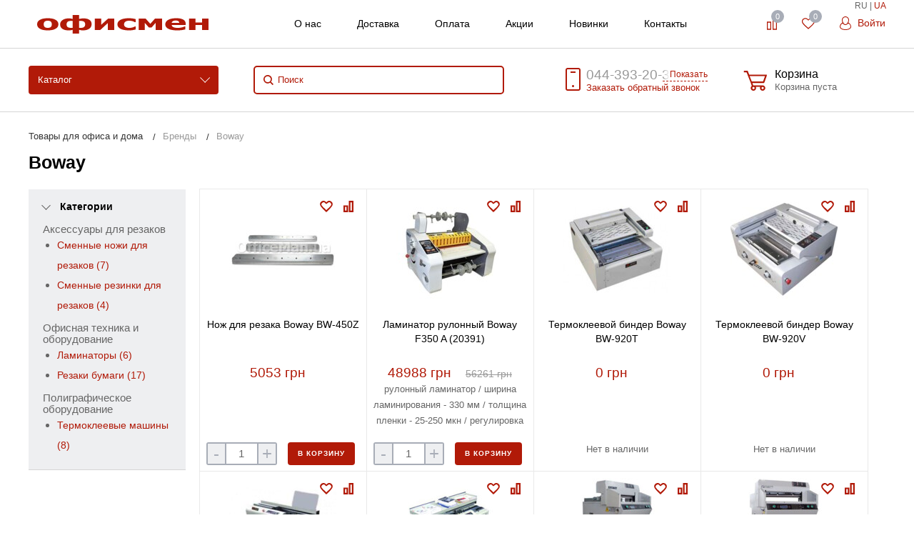

--- FILE ---
content_type: text/css
request_url: https://officeman.ua/css/site.css?v=1742087427
body_size: 40104
content:
@charset "UTF-8";
.products-flex-item {
	float: left !important;
}

.product-grid .price>span,
.product-list .price>span {
	color: #666;
}

@import url(https://fonts.googleapis.com/css?family=Roboto:400,400italic,500,700,700italic,900,900italic&subset=cyrillic-ext,cyrillic,latin);

/*! normalize.css v3.0.3 | MIT License | github.com/necolas/normalize.css */

button,
img,
legend {
	border: 0
}

body,
button,
legend {
	padding: 0
}

.small-pull-1,
.small-pull-10,
.small-pull-11,
.small-pull-2,
.small-pull-3,
.small-pull-4,
.small-pull-5,
.small-pull-6,
.small-pull-7,
.small-pull-8,
.small-pull-9,
.small-push-1,
.small-push-10,
.small-push-11,
.small-push-2,
.small-push-3,
.small-push-4,
.small-push-5,
.small-push-7,
.small-push-8,
.small-push-9,
sub,
sup {
	position: relative
}

h1,
h2,
h3,
h4,
h5,
h6,
p {
	text-rendering: optimizeLegibility
}

blockquote,
hr {
	border-left: 0
}

abbr,
body {
	color: #666
}

.dropdown-pane,
.invisible {
	visibility: hidden
}

.fancybox-nav,
.owl-carousel,
.owl-carousel .owl-item {
	-webkit-tap-highlight-color: transparent
}
.product-preview .owl-stage{
	display: flex;
}
.product-preview .owl-stage-outer{
	overflow: hidden;
}

html {
	font-family: sans-serif;
	-ms-text-size-adjust: 100%;
	-webkit-text-size-adjust: 100%
}

article,
aside,
details,
figcaption,
figure,
footer,
header,
hgroup,
main,
menu,
nav,
section,
summary {
	display: block
}

audio,
canvas,
progress,
video {
	display: inline-block;
	vertical-align: baseline
}

audio:not([controls]) {
	display: none;
	height: 0
}

[hidden],
template {
	display: none
}

a:active,
a:hover {
	outline: 0
}

abbr[title] {
	border-bottom: 1px dotted
}

b,
optgroup,
strong {
	font-weight: 700
}

dfn {
	font-style: italic
}

mark {
	background: #ff0;
	color: #000
}

small {
	font-size: 80%
}

sub,
sup {
	font-size: 75%;
	line-height: 0;
	vertical-align: baseline
}

sup {
	top: -.5em
}

sub {
	bottom: -.25em
}

.sticky.is-anchored.is-at-bottom,
.sticky.is-stuck.is-at-bottom {
	bottom: 0
}

img {
	max-width: 100%;
	height: auto;
	-ms-interpolation-mode: bicubic;
	display: inline-block;
	vertical-align: middle
}

svg:not(:root) {
	overflow: hidden
}

figure {
	margin: 1em 40px
}

pre,
textarea {
	overflow: auto
}

code,
kbd,
pre,
samp {
	font-family: monospace, monospace;
	font-size: 1em
}

button,
input,
optgroup,
select,
textarea {
	color: inherit;
	font: inherit;
	margin: 0
}

a,
b,
em,
i,
small,
strong {
	line-height: inherit
}

button,
select {
	text-transform: none
}

button,
html input[type=button],
input[type=reset],
input[type=submit] {
	-webkit-appearance: button;
	cursor: pointer
}

button[disabled],
html input[disabled] {
	cursor: not-allowed
}

button::-moz-focus-inner,
input::-moz-focus-inner {
	border: 0;
	padding: 0
}

input {
	line-height: normal
}

input[type=checkbox],
input[type=radio] {
	box-sizing: border-box;
	padding: 0
}

input[type=number]::-webkit-inner-spin-button,
input[type=number]::-webkit-outer-spin-button {
	height: auto
}

input[type=search] {
	-webkit-appearance: textfield;
	box-sizing: content-box
}

input[type=search]::-webkit-search-cancel-button,
input[type=search]::-webkit-search-decoration {
	-webkit-appearance: none
}

table {
	border-collapse: collapse;
	border-spacing: 0
}

.foundation-mq {
	font-family: "small=0em&medium=32.375em&large=47.375em&xlarge=62.375em&xxlarge=77.375em"
}

body,
h1,
h2,
h3,
h4,
h5,
h6 {
	font-family: Roboto, Arial, "Helvetica Neue", Helvetica, sans-serif;
	font-weight: 400
}

html {
	font-size: 100%;
	box-sizing: border-box
}

*,
::after,
::before {
	box-sizing: inherit
}

body {
	margin: 0;
	line-height: 1.5;
	background: #fff;
	-webkit-font-smoothing: antialiased;
	-moz-osx-font-smoothing: grayscale
}

select {
	width: 100%
}

#map_canvas embed,
#map_canvas img,
#map_canvas object,
.map_canvas embed,
.map_canvas img,
.map_canvas object,
.mqa-display embed,
.mqa-display img,
.mqa-display object {
	max-width: none!important
}

button {
	overflow: visible;
	-webkit-appearance: none;
	-moz-appearance: none;
	background: 0 0;
	border-radius: 0;
	line-height: 1
}

[data-whatinput=mouse] button {
	outline: 0
}

.is-visible {
	display: block!important
}

.is-hidden {
	display: none!important
}

.row {
	max-width: 75rem;
	margin-left: auto;
	margin-right: auto
}

.row .row,
.row.expanded {
	max-width: none
}

.row::after,
.row::before {
	content: ' ';
	display: table
}

.row::after {
	clear: both
}

.row.collapse>.column,
.row.collapse>.columns {
	padding-left: 0;
	padding-right: 0
}

@media screen and (min-width:32.375em) {
	.row .row {
		margin-left: -.3125rem;
		margin-right: -.3125rem
	}
	.column,
	.columns {
		padding-left: .3125rem;
		padding-right: .3125rem
	}
}

.row .row.collapse {
	margin-left: 0;
	margin-right: 0
}

.row.expanded .row {
	margin-left: auto;
	margin-right: auto
}

.column,
.columns {
	width: 100%;
	float: left;
	padding-left: .3125rem;
	padding-right: .3125rem
}

.column:last-child:not(:first-child),
.columns:last-child:not(:first-child) {
	float: right
}

.column.end:last-child:last-child,
.end.columns:last-child:last-child {
	float: left
}

.column.row.row,
.row.row.columns {
	float: none
}

.row .column.row.row,
.row .row.row.columns {
	padding-left: 0;
	padding-right: 0;
	margin-left: 0;
	margin-right: 0
}

.small-1 {
	width: 8.33333%
}

.small-push-1 {
	left: 8.33333%
}

.small-pull-1 {
	left: -8.33333%
}

.small-offset-0 {
	margin-left: 0
}

.small-2 {
	width: 16.66667%
}

.small-push-2 {
	left: 16.66667%
}

.small-pull-2 {
	left: -16.66667%
}

.small-offset-1 {
	margin-left: 8.33333%
}

.small-3 {
	width: 25%
}

.small-push-3 {
	left: 25%
}

.small-pull-3 {
	left: -25%
}

.small-offset-2 {
	margin-left: 16.66667%
}

.small-4 {
	width: 33.33333%
}

.small-push-4 {
	left: 33.33333%
}

.small-pull-4 {
	left: -33.33333%
}

.small-offset-3 {
	margin-left: 25%
}

.small-5 {
	width: 41.66667%
}

.small-push-5 {
	left: 41.66667%
}

.small-pull-5 {
	left: -41.66667%
}

.small-offset-4 {
	margin-left: 33.33333%
}

.small-6 {
	width: 50%
}

.small-push-6 {
	position: relative;
	left: 50%
}

.small-pull-6 {
	left: -50%
}

.small-offset-5 {
	margin-left: 41.66667%
}

.small-7 {
	width: 58.33333%
}

.small-push-7 {
	left: 58.33333%
}

.small-pull-7 {
	left: -58.33333%
}

.small-offset-6 {
	margin-left: 50%
}

.small-8 {
	width: 66.66667%
}

.small-push-8 {
	left: 66.66667%
}

.small-pull-8 {
	left: -66.66667%
}

.small-offset-7 {
	margin-left: 58.33333%
}

.small-9 {
	width: 75%
}

.small-push-9 {
	left: 75%
}

.small-pull-9 {
	left: -75%
}

.small-offset-8 {
	margin-left: 66.66667%
}

.small-10 {
	width: 83.33333%
}

.small-push-10 {
	left: 83.33333%
}

.small-pull-10 {
	left: -83.33333%
}

.small-offset-9 {
	margin-left: 75%
}

.small-11 {
	width: 91.66667%
}

.small-push-11 {
	left: 91.66667%
}

.small-pull-11 {
	left: -91.66667%
}

.small-offset-10 {
	margin-left: 83.33333%
}

.small-12 {
	width: 100%
}

.small-offset-11 {
	margin-left: 91.66667%
}

.small-up-1>.column,
.small-up-1>.columns {
	width: 100%;
	float: left
}

.small-up-1>.column:nth-of-type(1n),
.small-up-1>.columns:nth-of-type(1n) {
	clear: none
}

.small-up-1>.column:nth-of-type(1n+1),
.small-up-1>.columns:nth-of-type(1n+1) {
	clear: both
}

.small-up-1>.column:last-child,
.small-up-1>.columns:last-child {
	float: left
}

.small-up-2>.column,
.small-up-2>.columns {
	width: 50%;
	float: left
}

.small-up-2>.column:nth-of-type(1n),
.small-up-2>.columns:nth-of-type(1n) {
	clear: none
}

.small-up-2>.column:nth-of-type(2n+1),
.small-up-2>.columns:nth-of-type(2n+1) {
	clear: both
}

.small-up-2>.column:last-child,
.small-up-2>.columns:last-child {
	float: left
}

.small-up-3>.column,
.small-up-3>.columns {
	width: 33.33333%;
	float: left
}

.small-up-3>.column:nth-of-type(1n),
.small-up-3>.columns:nth-of-type(1n) {
	clear: none
}

.small-up-3>.column:nth-of-type(3n+1),
.small-up-3>.columns:nth-of-type(3n+1) {
	clear: both
}

.small-up-3>.column:last-child,
.small-up-3>.columns:last-child {
	float: left
}

.small-up-4>.column,
.small-up-4>.columns {
	width: 25%;
	float: left
}

.small-up-4>.column:nth-of-type(1n),
.small-up-4>.columns:nth-of-type(1n) {
	clear: none
}

.small-up-4>.column:nth-of-type(4n+1),
.small-up-4>.columns:nth-of-type(4n+1) {
	clear: both
}

.small-up-4>.column:last-child,
.small-up-4>.columns:last-child {
	float: left
}

.small-up-5>.column,
.small-up-5>.columns {
	width: 20%;
	float: left
}

.small-up-5>.column:nth-of-type(1n),
.small-up-5>.columns:nth-of-type(1n) {
	clear: none
}

.small-up-5>.column:nth-of-type(5n+1),
.small-up-5>.columns:nth-of-type(5n+1) {
	clear: both
}

.small-up-5>.column:last-child,
.small-up-5>.columns:last-child {
	float: left
}

.small-up-6>.column,
.small-up-6>.columns {
	width: 16.66667%;
	float: left
}

.small-up-6>.column:nth-of-type(1n),
.small-up-6>.columns:nth-of-type(1n) {
	clear: none
}

.small-up-6>.column:nth-of-type(6n+1),
.small-up-6>.columns:nth-of-type(6n+1) {
	clear: both
}

.small-up-6>.column:last-child,
.small-up-6>.columns:last-child {
	float: left
}

.small-up-7>.column,
.small-up-7>.columns {
	width: 14.28571%;
	float: left
}

.small-up-7>.column:nth-of-type(1n),
.small-up-7>.columns:nth-of-type(1n) {
	clear: none
}

.small-up-7>.column:nth-of-type(7n+1),
.small-up-7>.columns:nth-of-type(7n+1) {
	clear: both
}

.small-up-7>.column:last-child,
.small-up-7>.columns:last-child {
	float: left
}

.small-up-8>.column,
.small-up-8>.columns {
	width: 12.5%;
	float: left
}

.small-up-8>.column:nth-of-type(1n),
.small-up-8>.columns:nth-of-type(1n) {
	clear: none
}

.small-up-8>.column:nth-of-type(8n+1),
.small-up-8>.columns:nth-of-type(8n+1) {
	clear: both
}

.small-up-8>.column:last-child,
.small-up-8>.columns:last-child {
	float: left
}

.small-collapse>.column,
.small-collapse>.columns {
	padding-left: 0;
	padding-right: 0
}

.expanded.row .small-collapse.row,
.small-collapse .row {
	margin-left: 0;
	margin-right: 0
}

.small-uncollapse>.column,
.small-uncollapse>.columns {
	padding-left: .3125rem;
	padding-right: .3125rem
}

.small-centered {
	float: none;
	margin-left: auto;
	margin-right: auto
}

.small-pull-0,
.small-push-0,
.small-uncentered {
	position: static;
	margin-left: 0;
	margin-right: 0;
	float: left
}

@media screen and (min-width:32.375em) {
	.medium-pull-1,
	.medium-pull-10,
	.medium-pull-11,
	.medium-pull-2,
	.medium-pull-3,
	.medium-pull-4,
	.medium-pull-5,
	.medium-pull-6,
	.medium-pull-7,
	.medium-pull-8,
	.medium-pull-9,
	.medium-push-1,
	.medium-push-10,
	.medium-push-11,
	.medium-push-2,
	.medium-push-3,
	.medium-push-4,
	.medium-push-5,
	.medium-push-7,
	.medium-push-8,
	.medium-push-9 {
		position: relative
	}
	.medium-1 {
		width: 8.33333%
	}
	.medium-push-1 {
		left: 8.33333%
	}
	.medium-pull-1 {
		left: -8.33333%
	}
	.medium-offset-0 {
		margin-left: 0
	}
	.medium-2 {
		width: 16.66667%
	}
	.medium-push-2 {
		left: 16.66667%
	}
	.medium-pull-2 {
		left: -16.66667%
	}
	.medium-offset-1 {
		margin-left: 8.33333%
	}
	.medium-3 {
		width: 25%
	}
	.medium-push-3 {
		left: 25%
	}
	.medium-pull-3 {
		left: -25%
	}
	.medium-offset-2 {
		margin-left: 16.66667%
	}
	.medium-4 {
		width: 33.33333%
	}
	.medium-push-4 {
		left: 33.33333%
	}
	.medium-pull-4 {
		left: -33.33333%
	}
	.medium-offset-3 {
		margin-left: 25%
	}
	.medium-5 {
		width: 41.66667%
	}
	.medium-push-5 {
		left: 41.66667%
	}
	.medium-pull-5 {
		left: -41.66667%
	}
	.medium-offset-4 {
		margin-left: 33.33333%
	}
	.medium-6 {
		width: 50%
	}
	.medium-push-6 {
		position: relative;
		left: 50%
	}
	.medium-pull-6 {
		left: -50%
	}
	.medium-offset-5 {
		margin-left: 41.66667%
	}
	.medium-7 {
		width: 58.33333%
	}
	.medium-push-7 {
		left: 58.33333%
	}
	.medium-pull-7 {
		left: -58.33333%
	}
	.medium-offset-6 {
		margin-left: 50%
	}
	.medium-8 {
		width: 66.66667%
	}
	.medium-push-8 {
		left: 66.66667%
	}
	.medium-pull-8 {
		left: -66.66667%
	}
	.medium-offset-7 {
		margin-left: 58.33333%
	}
	.medium-9 {
		width: 75%
	}
	.medium-push-9 {
		left: 75%
	}
	.medium-pull-9 {
		left: -75%
	}
	.medium-offset-8 {
		margin-left: 66.66667%
	}
	.medium-10 {
		width: 83.33333%
	}
	.medium-push-10 {
		left: 83.33333%
	}
	.medium-pull-10 {
		left: -83.33333%
	}
	.medium-offset-9 {
		margin-left: 75%
	}
	.medium-11 {
		width: 91.66667%
	}
	.medium-push-11 {
		left: 91.66667%
	}
	.medium-pull-11 {
		left: -91.66667%
	}
	.medium-offset-10 {
		margin-left: 83.33333%
	}
	.medium-12 {
		width: 100%
	}
	.medium-offset-11 {
		margin-left: 91.66667%
	}
	.medium-up-1>.column,
	.medium-up-1>.columns {
		width: 100%;
		float: left
	}
	.medium-up-1>.column:nth-of-type(1n),
	.medium-up-1>.columns:nth-of-type(1n) {
		clear: none
	}
	.medium-up-1>.column:nth-of-type(1n+1),
	.medium-up-1>.columns:nth-of-type(1n+1) {
		clear: both
	}
	.medium-up-1>.column:last-child,
	.medium-up-1>.columns:last-child {
		float: left
	}
	.medium-up-2>.column,
	.medium-up-2>.columns {
		width: 50%;
		float: left
	}
	.medium-up-2>.column:nth-of-type(1n),
	.medium-up-2>.columns:nth-of-type(1n) {
		clear: none
	}
	.medium-up-2>.column:nth-of-type(2n+1),
	.medium-up-2>.columns:nth-of-type(2n+1) {
		clear: both
	}
	.medium-up-2>.column:last-child,
	.medium-up-2>.columns:last-child {
		float: left
	}
	.medium-up-3>.column,
	.medium-up-3>.columns {
		width: 33.33333%;
		float: left
	}
	.medium-up-3>.column:nth-of-type(1n),
	.medium-up-3>.columns:nth-of-type(1n) {
		clear: none
	}
	.medium-up-3>.column:nth-of-type(3n+1),
	.medium-up-3>.columns:nth-of-type(3n+1) {
		clear: both
	}
	.medium-up-3>.column:last-child,
	.medium-up-3>.columns:last-child {
		float: left
	}
	.medium-up-4>.column,
	.medium-up-4>.columns {
		width: 25%;
		float: left
	}
	.medium-up-4>.column:nth-of-type(1n),
	.medium-up-4>.columns:nth-of-type(1n) {
		clear: none
	}
	.medium-up-4>.column:nth-of-type(4n+1),
	.medium-up-4>.columns:nth-of-type(4n+1) {
		clear: both
	}
	.medium-up-4>.column:last-child,
	.medium-up-4>.columns:last-child {
		float: left
	}
	.medium-up-5>.column,
	.medium-up-5>.columns {
		width: 20%;
		float: left
	}
	.medium-up-5>.column:nth-of-type(1n),
	.medium-up-5>.columns:nth-of-type(1n) {
		clear: none
	}
	.medium-up-5>.column:nth-of-type(5n+1),
	.medium-up-5>.columns:nth-of-type(5n+1) {
		clear: both
	}
	.medium-up-5>.column:last-child,
	.medium-up-5>.columns:last-child {
		float: left
	}
	.medium-up-6>.column,
	.medium-up-6>.columns {
		width: 16.66667%;
		float: left
	}
	.medium-up-6>.column:nth-of-type(1n),
	.medium-up-6>.columns:nth-of-type(1n) {
		clear: none
	}
	.medium-up-6>.column:nth-of-type(6n+1),
	.medium-up-6>.columns:nth-of-type(6n+1) {
		clear: both
	}
	.medium-up-6>.column:last-child,
	.medium-up-6>.columns:last-child {
		float: left
	}
	.medium-up-7>.column,
	.medium-up-7>.columns {
		width: 14.28571%;
		float: left
	}
	.medium-up-7>.column:nth-of-type(1n),
	.medium-up-7>.columns:nth-of-type(1n) {
		clear: none
	}
	.medium-up-7>.column:nth-of-type(7n+1),
	.medium-up-7>.columns:nth-of-type(7n+1) {
		clear: both
	}
	.medium-up-7>.column:last-child,
	.medium-up-7>.columns:last-child {
		float: left
	}
	.medium-up-8>.column,
	.medium-up-8>.columns {
		width: 12.5%;
		float: left
	}
	.medium-up-8>.column:nth-of-type(1n),
	.medium-up-8>.columns:nth-of-type(1n) {
		clear: none
	}
	.medium-up-8>.column:nth-of-type(8n+1),
	.medium-up-8>.columns:nth-of-type(8n+1) {
		clear: both
	}
	.medium-up-8>.column:last-child,
	.medium-up-8>.columns:last-child {
		float: left
	}
	.medium-collapse>.column,
	.medium-collapse>.columns {
		padding-left: 0;
		padding-right: 0
	}
	.expanded.row .medium-collapse.row,
	.medium-collapse .row {
		margin-left: 0;
		margin-right: 0
	}
	.medium-uncollapse>.column,
	.medium-uncollapse>.columns {
		padding-left: .3125rem;
		padding-right: .3125rem
	}
	.medium-centered {
		float: none;
		margin-left: auto;
		margin-right: auto
	}
	.medium-pull-0,
	.medium-push-0,
	.medium-uncentered {
		position: static;
		margin-left: 0;
		margin-right: 0;
		float: left
	}
}

@media screen and (min-width:47.375em) {
	.large-pull-1,
	.large-pull-10,
	.large-pull-11,
	.large-pull-2,
	.large-pull-3,
	.large-pull-4,
	.large-pull-5,
	.large-pull-6,
	.large-pull-7,
	.large-pull-8,
	.large-pull-9,
	.large-push-1,
	.large-push-10,
	.large-push-11,
	.large-push-2,
	.large-push-3,
	.large-push-4,
	.large-push-5,
	.large-push-7,
	.large-push-8,
	.large-push-9 {
		position: relative
	}
	.large-1 {
		width: 8.33333%
	}
	.large-push-1 {
		left: 8.33333%
	}
	.large-pull-1 {
		left: -8.33333%
	}
	.large-offset-0 {
		margin-left: 0
	}
	.large-2 {
		width: 16.66667%
	}
	.large-push-2 {
		left: 16.66667%
	}
	.large-pull-2 {
		left: -16.66667%
	}
	.large-offset-1 {
		margin-left: 8.33333%
	}
	.large-3 {
		width: 25%
	}
	.large-push-3 {
		left: 25%
	}
	.large-pull-3 {
		left: -25%
	}
	.large-offset-2 {
		margin-left: 16.66667%
	}
	.large-4 {
		width: 33.33333%
	}
	.large-push-4 {
		left: 33.33333%
	}
	.large-pull-4 {
		left: -33.33333%
	}
	.large-offset-3 {
		margin-left: 25%
	}
	.large-5 {
		width: 41.66667%
	}
	.large-push-5 {
		left: 41.66667%
	}
	.large-pull-5 {
		left: -41.66667%
	}
	.large-offset-4 {
		margin-left: 33.33333%
	}
	.large-6 {
		width: 50%
	}
	.large-push-6 {
		position: relative;
		left: 50%
	}
	.large-pull-6 {
		left: -50%
	}
	.large-offset-5 {
		margin-left: 41.66667%
	}
	.large-7 {
		width: 58.33333%
	}
	.large-push-7 {
		left: 58.33333%
	}
	.large-pull-7 {
		left: -58.33333%
	}
	.large-offset-6 {
		margin-left: 50%
	}
	.large-8 {
		width: 66.66667%
	}
	.large-push-8 {
		left: 66.66667%
	}
	.large-pull-8 {
		left: -66.66667%
	}
	.large-offset-7 {
		margin-left: 58.33333%
	}
	.large-9 {
		width: 75%
	}
	.large-push-9 {
		left: 75%
	}
	.large-pull-9 {
		left: -75%
	}
	.large-offset-8 {
		margin-left: 66.66667%
	}
	.large-10 {
		width: 83.33333%
	}
	.large-push-10 {
		left: 83.33333%
	}
	.large-pull-10 {
		left: -83.33333%
	}
	.large-offset-9 {
		margin-left: 75%
	}
	.large-11 {
		width: 91.66667%
	}
	.large-push-11 {
		left: 91.66667%
	}
	.large-pull-11 {
		left: -91.66667%
	}
	.large-offset-10 {
		margin-left: 83.33333%
	}
	.large-12 {
		width: 100%
	}
	.large-offset-11 {
		margin-left: 91.66667%
	}
	.large-up-1>.column,
	.large-up-1>.columns {
		width: 100%;
		float: left
	}
	.large-up-1>.column:nth-of-type(1n),
	.large-up-1>.columns:nth-of-type(1n) {
		clear: none
	}
	.large-up-1>.column:nth-of-type(1n+1),
	.large-up-1>.columns:nth-of-type(1n+1) {
		clear: both
	}
	.large-up-1>.column:last-child,
	.large-up-1>.columns:last-child {
		float: left
	}
	.large-up-2>.column,
	.large-up-2>.columns {
		width: 50%;
		float: left
	}
	.large-up-2>.column:nth-of-type(1n),
	.large-up-2>.columns:nth-of-type(1n) {
		clear: none
	}
	.large-up-2>.column:nth-of-type(2n+1),
	.large-up-2>.columns:nth-of-type(2n+1) {
		clear: both
	}
	.large-up-2>.column:last-child,
	.large-up-2>.columns:last-child {
		float: left
	}
	.large-up-3>.column,
	.large-up-3>.columns {
		width: 33.33333%;
		float: left
	}
	.large-up-3>.column:nth-of-type(1n),
	.large-up-3>.columns:nth-of-type(1n) {
		clear: none
	}
	.large-up-3>.column:nth-of-type(3n+1),
	.large-up-3>.columns:nth-of-type(3n+1) {
		clear: both
	}
	.large-up-3>.column:last-child,
	.large-up-3>.columns:last-child {
		float: left
	}
	.large-up-4>.column,
	.large-up-4>.columns {
		width: 25%;
		float: left
	}
	.large-up-4>.column:nth-of-type(1n),
	.large-up-4>.columns:nth-of-type(1n) {
		clear: none
	}
	.large-up-4>.column:nth-of-type(4n+1),
	.large-up-4>.columns:nth-of-type(4n+1) {
		clear: both
	}
	.large-up-4>.column:last-child,
	.large-up-4>.columns:last-child {
		float: left
	}
	.large-up-5>.column,
	.large-up-5>.columns {
		width: 20%;
		float: left
	}
	.large-up-5>.column:nth-of-type(1n),
	.large-up-5>.columns:nth-of-type(1n) {
		clear: none
	}
	.large-up-5>.column:nth-of-type(5n+1),
	.large-up-5>.columns:nth-of-type(5n+1) {
		clear: both
	}
	.large-up-5>.column:last-child,
	.large-up-5>.columns:last-child {
		float: left
	}
	.large-up-6>.column,
	.large-up-6>.columns {
		width: 16.66667%;
		float: left
	}
	.large-up-6>.column:nth-of-type(1n),
	.large-up-6>.columns:nth-of-type(1n) {
		clear: none
	}
	.large-up-6>.column:nth-of-type(6n+1),
	.large-up-6>.columns:nth-of-type(6n+1) {
		clear: both
	}
	.large-up-6>.column:last-child,
	.large-up-6>.columns:last-child {
		float: left
	}
	.large-up-7>.column,
	.large-up-7>.columns {
		width: 14.28571%;
		float: left
	}
	.large-up-7>.column:nth-of-type(1n),
	.large-up-7>.columns:nth-of-type(1n) {
		clear: none
	}
	.large-up-7>.column:nth-of-type(7n+1),
	.large-up-7>.columns:nth-of-type(7n+1) {
		clear: both
	}
	.large-up-7>.column:last-child,
	.large-up-7>.columns:last-child {
		float: left
	}
	.large-up-8>.column,
	.large-up-8>.columns {
		width: 12.5%;
		float: left
	}
	.large-up-8>.column:nth-of-type(1n),
	.large-up-8>.columns:nth-of-type(1n) {
		clear: none
	}
	.large-up-8>.column:nth-of-type(8n+1),
	.large-up-8>.columns:nth-of-type(8n+1) {
		clear: both
	}
	.large-up-8>.column:last-child,
	.large-up-8>.columns:last-child {
		float: left
	}
	.large-collapse>.column,
	.large-collapse>.columns {
		padding-left: 0;
		padding-right: 0
	}
	.expanded.row .large-collapse.row,
	.large-collapse .row {
		margin-left: 0;
		margin-right: 0
	}
	.large-uncollapse>.column,
	.large-uncollapse>.columns {
		padding-left: .3125rem;
		padding-right: .3125rem
	}
	.large-centered {
		float: none;
		margin-left: auto;
		margin-right: auto
	}
	.large-pull-0,
	.large-push-0,
	.large-uncentered {
		position: static;
		margin-left: 0;
		margin-right: 0;
		float: left
	}
}

@media screen and (min-width:62.375em) {
	.xlarge-pull-1,
	.xlarge-pull-10,
	.xlarge-pull-11,
	.xlarge-pull-2,
	.xlarge-pull-3,
	.xlarge-pull-4,
	.xlarge-pull-5,
	.xlarge-pull-6,
	.xlarge-pull-7,
	.xlarge-pull-8,
	.xlarge-pull-9,
	.xlarge-push-1,
	.xlarge-push-10,
	.xlarge-push-11,
	.xlarge-push-2,
	.xlarge-push-3,
	.xlarge-push-4,
	.xlarge-push-5,
	.xlarge-push-7,
	.xlarge-push-8,
	.xlarge-push-9 {
		position: relative
	}
	.xlarge-1 {
		width: 8.33333%
	}
	.xlarge-push-1 {
		left: 8.33333%
	}
	.xlarge-pull-1 {
		left: -8.33333%
	}
	.xlarge-offset-0 {
		margin-left: 0
	}
	.xlarge-2 {
		width: 16.66667%
	}
	.xlarge-push-2 {
		left: 16.66667%
	}
	.xlarge-pull-2 {
		left: -16.66667%
	}
	.xlarge-offset-1 {
		margin-left: 8.33333%
	}
	.xlarge-3 {
		width: 25%
	}
	.xlarge-push-3 {
		left: 25%
	}
	.xlarge-pull-3 {
		left: -25%
	}
	.xlarge-offset-2 {
		margin-left: 16.66667%
	}
	.xlarge-4 {
		width: 33.33333%
	}
	.xlarge-push-4 {
		left: 33.33333%
	}
	.xlarge-pull-4 {
		left: -33.33333%
	}
	.xlarge-offset-3 {
		margin-left: 25%
	}
	.xlarge-5 {
		width: 41.66667%
	}
	.xlarge-push-5 {
		left: 41.66667%
	}
	.xlarge-pull-5 {
		left: -41.66667%
	}
	.xlarge-offset-4 {
		margin-left: 33.33333%
	}
	.xlarge-6 {
		width: 50%
	}
	.xlarge-push-6 {
		position: relative;
		left: 50%
	}
	.xlarge-pull-6 {
		left: -50%
	}
	.xlarge-offset-5 {
		margin-left: 41.66667%
	}
	.xlarge-7 {
		width: 58.33333%
	}
	.xlarge-push-7 {
		left: 58.33333%
	}
	.xlarge-pull-7 {
		left: -58.33333%
	}
	.xlarge-offset-6 {
		margin-left: 50%
	}
	.xlarge-8 {
		width: 66.66667%
	}
	.xlarge-push-8 {
		left: 66.66667%
	}
	.xlarge-pull-8 {
		left: -66.66667%
	}
	.xlarge-offset-7 {
		margin-left: 58.33333%
	}
	.xlarge-9 {
		width: 75%
	}
	.xlarge-push-9 {
		left: 75%
	}
	.xlarge-pull-9 {
		left: -75%
	}
	.xlarge-offset-8 {
		margin-left: 66.66667%
	}
	.xlarge-10 {
		width: 83.33333%
	}
	.xlarge-push-10 {
		left: 83.33333%
	}
	.xlarge-pull-10 {
		left: -83.33333%
	}
	.xlarge-offset-9 {
		margin-left: 75%
	}
	.xlarge-11 {
		width: 91.66667%
	}
	.xlarge-push-11 {
		left: 91.66667%
	}
	.xlarge-pull-11 {
		left: -91.66667%
	}
	.xlarge-offset-10 {
		margin-left: 83.33333%
	}
	.xlarge-12 {
		width: 100%
	}
	.xlarge-offset-11 {
		margin-left: 91.66667%
	}
	.xlarge-up-1>.column,
	.xlarge-up-1>.columns {
		width: 100%;
		float: left
	}
	.xlarge-up-1>.column:nth-of-type(1n),
	.xlarge-up-1>.columns:nth-of-type(1n) {
		clear: none
	}
	.xlarge-up-1>.column:nth-of-type(1n+1),
	.xlarge-up-1>.columns:nth-of-type(1n+1) {
		clear: both
	}
	.xlarge-up-1>.column:last-child,
	.xlarge-up-1>.columns:last-child {
		float: left
	}
	.xlarge-up-2>.column,
	.xlarge-up-2>.columns {
		width: 50%;
		float: left
	}
	.xlarge-up-2>.column:nth-of-type(1n),
	.xlarge-up-2>.columns:nth-of-type(1n) {
		clear: none
	}
	.xlarge-up-2>.column:nth-of-type(2n+1),
	.xlarge-up-2>.columns:nth-of-type(2n+1) {
		clear: both
	}
	.xlarge-up-2>.column:last-child,
	.xlarge-up-2>.columns:last-child {
		float: left
	}
	.xlarge-up-3>.column,
	.xlarge-up-3>.columns {
		width: 33.33333%;
		float: left
	}
	.xlarge-up-3>.column:nth-of-type(1n),
	.xlarge-up-3>.columns:nth-of-type(1n) {
		clear: none
	}
	.xlarge-up-3>.column:nth-of-type(3n+1),
	.xlarge-up-3>.columns:nth-of-type(3n+1) {
		clear: both
	}
	.xlarge-up-3>.column:last-child,
	.xlarge-up-3>.columns:last-child {
		float: left
	}
	.xlarge-up-4>.column,
	.xlarge-up-4>.columns {
		width: 25%;
		float: left
	}
	.xlarge-up-4>.column:nth-of-type(1n),
	.xlarge-up-4>.columns:nth-of-type(1n) {
		clear: none
	}
	.xlarge-up-4>.column:nth-of-type(4n+1),
	.xlarge-up-4>.columns:nth-of-type(4n+1) {
		clear: both
	}
	.xlarge-up-4>.column:last-child,
	.xlarge-up-4>.columns:last-child {
		float: left
	}
	.xlarge-up-5>.column,
	.xlarge-up-5>.columns {
		width: 20%;
		float: left
	}
	.xlarge-up-5>.column:nth-of-type(1n),
	.xlarge-up-5>.columns:nth-of-type(1n) {
		clear: none
	}
	.xlarge-up-5>.column:nth-of-type(5n+1),
	.xlarge-up-5>.columns:nth-of-type(5n+1) {
		clear: both
	}
	.xlarge-up-5>.column:last-child,
	.xlarge-up-5>.columns:last-child {
		float: left
	}
	.xlarge-up-6>.column,
	.xlarge-up-6>.columns {
		width: 16.66667%;
		float: left
	}
	.xlarge-up-6>.column:nth-of-type(1n),
	.xlarge-up-6>.columns:nth-of-type(1n) {
		clear: none
	}
	.xlarge-up-6>.column:nth-of-type(6n+1),
	.xlarge-up-6>.columns:nth-of-type(6n+1) {
		clear: both
	}
	.xlarge-up-6>.column:last-child,
	.xlarge-up-6>.columns:last-child {
		float: left
	}
	.xlarge-up-7>.column,
	.xlarge-up-7>.columns {
		width: 14.28571%;
		float: left
	}
	.xlarge-up-7>.column:nth-of-type(1n),
	.xlarge-up-7>.columns:nth-of-type(1n) {
		clear: none
	}
	.xlarge-up-7>.column:nth-of-type(7n+1),
	.xlarge-up-7>.columns:nth-of-type(7n+1) {
		clear: both
	}
	.xlarge-up-7>.column:last-child,
	.xlarge-up-7>.columns:last-child {
		float: left
	}
	.xlarge-up-8>.column,
	.xlarge-up-8>.columns {
		width: 12.5%;
		float: left
	}
	.xlarge-up-8>.column:nth-of-type(1n),
	.xlarge-up-8>.columns:nth-of-type(1n) {
		clear: none
	}
	.xlarge-up-8>.column:nth-of-type(8n+1),
	.xlarge-up-8>.columns:nth-of-type(8n+1) {
		clear: both
	}
	.xlarge-up-8>.column:last-child,
	.xlarge-up-8>.columns:last-child {
		float: left
	}
	.xlarge-collapse>.column,
	.xlarge-collapse>.columns {
		padding-left: 0;
		padding-right: 0
	}
	.expanded.row .xlarge-collapse.row,
	.xlarge-collapse .row {
		margin-left: 0;
		margin-right: 0
	}
	.xlarge-uncollapse>.column,
	.xlarge-uncollapse>.columns {
		padding-left: .3125rem;
		padding-right: .3125rem
	}
	.xlarge-centered {
		float: none;
		margin-left: auto;
		margin-right: auto
	}
	.xlarge-pull-0,
	.xlarge-push-0,
	.xlarge-uncentered {
		position: static;
		margin-left: 0;
		margin-right: 0;
		float: left
	}
}

@media screen and (min-width:77.375em) {
	.xxlarge-pull-1,
	.xxlarge-pull-10,
	.xxlarge-pull-11,
	.xxlarge-pull-2,
	.xxlarge-pull-3,
	.xxlarge-pull-4,
	.xxlarge-pull-5,
	.xxlarge-pull-6,
	.xxlarge-pull-7,
	.xxlarge-pull-8,
	.xxlarge-pull-9,
	.xxlarge-push-1,
	.xxlarge-push-10,
	.xxlarge-push-11,
	.xxlarge-push-2,
	.xxlarge-push-3,
	.xxlarge-push-4,
	.xxlarge-push-5,
	.xxlarge-push-7,
	.xxlarge-push-8,
	.xxlarge-push-9 {
		position: relative
	}
	.xxlarge-1 {
		width: 8.33333%
	}
	.xxlarge-push-1 {
		left: 8.33333%
	}
	.xxlarge-pull-1 {
		left: -8.33333%
	}
	.xxlarge-offset-0 {
		margin-left: 0
	}
	.xxlarge-2 {
		width: 16.66667%
	}
	.xxlarge-push-2 {
		left: 16.66667%
	}
	.xxlarge-pull-2 {
		left: -16.66667%
	}
	.xxlarge-offset-1 {
		margin-left: 8.33333%
	}
	.xxlarge-3 {
		width: 25%
	}
	.xxlarge-push-3 {
		left: 25%
	}
	.xxlarge-pull-3 {
		left: -25%
	}
	.xxlarge-offset-2 {
		margin-left: 16.66667%
	}
	.xxlarge-4 {
		width: 33.33333%
	}
	.xxlarge-push-4 {
		left: 33.33333%
	}
	.xxlarge-pull-4 {
		left: -33.33333%
	}
	.xxlarge-offset-3 {
		margin-left: 25%
	}
	.xxlarge-5 {
		width: 41.66667%
	}
	.xxlarge-push-5 {
		left: 41.66667%
	}
	.xxlarge-pull-5 {
		left: -41.66667%
	}
	.xxlarge-offset-4 {
		margin-left: 33.33333%
	}
	.xxlarge-6 {
		width: 50%
	}
	.xxlarge-push-6 {
		position: relative;
		left: 50%
	}
	.xxlarge-pull-6 {
		left: -50%
	}
	.xxlarge-offset-5 {
		margin-left: 41.66667%
	}
	.xxlarge-7 {
		width: 58.33333%
	}
	.xxlarge-push-7 {
		left: 58.33333%
	}
	.xxlarge-pull-7 {
		left: -58.33333%
	}
	.xxlarge-offset-6 {
		margin-left: 50%
	}
	.xxlarge-8 {
		width: 66.66667%
	}
	.xxlarge-push-8 {
		left: 66.66667%
	}
	.xxlarge-pull-8 {
		left: -66.66667%
	}
	.xxlarge-offset-7 {
		margin-left: 58.33333%
	}
	.xxlarge-9 {
		width: 75%
	}
	.xxlarge-push-9 {
		left: 75%
	}
	.xxlarge-pull-9 {
		left: -75%
	}
	.xxlarge-offset-8 {
		margin-left: 66.66667%
	}
	.xxlarge-10 {
		width: 83.33333%
	}
	.xxlarge-push-10 {
		left: 83.33333%
	}
	.xxlarge-pull-10 {
		left: -83.33333%
	}
	.xxlarge-offset-9 {
		margin-left: 75%
	}
	.xxlarge-11 {
		width: 91.66667%
	}
	.xxlarge-push-11 {
		left: 91.66667%
	}
	.xxlarge-pull-11 {
		left: -91.66667%
	}
	.xxlarge-offset-10 {
		margin-left: 83.33333%
	}
	.xxlarge-12 {
		width: 100%
	}
	.xxlarge-offset-11 {
		margin-left: 91.66667%
	}
	.xxlarge-up-1>.column,
	.xxlarge-up-1>.columns {
		width: 100%;
		float: left
	}
	.xxlarge-up-1>.column:nth-of-type(1n),
	.xxlarge-up-1>.columns:nth-of-type(1n) {
		clear: none
	}
	.xxlarge-up-1>.column:nth-of-type(1n+1),
	.xxlarge-up-1>.columns:nth-of-type(1n+1) {
		clear: both
	}
	.xxlarge-up-1>.column:last-child,
	.xxlarge-up-1>.columns:last-child {
		float: left
	}
	.xxlarge-up-2>.column,
	.xxlarge-up-2>.columns {
		width: 50%;
		float: left
	}
	.xxlarge-up-2>.column:nth-of-type(1n),
	.xxlarge-up-2>.columns:nth-of-type(1n) {
		clear: none
	}
	.xxlarge-up-2>.column:nth-of-type(2n+1),
	.xxlarge-up-2>.columns:nth-of-type(2n+1) {
		clear: both
	}
	.xxlarge-up-2>.column:last-child,
	.xxlarge-up-2>.columns:last-child {
		float: left
	}
	.xxlarge-up-3>.column,
	.xxlarge-up-3>.columns {
		width: 33.33333%;
		float: left
	}
	.xxlarge-up-3>.column:nth-of-type(1n),
	.xxlarge-up-3>.columns:nth-of-type(1n) {
		clear: none
	}
	.xxlarge-up-3>.column:nth-of-type(3n+1),
	.xxlarge-up-3>.columns:nth-of-type(3n+1) {
		clear: both
	}
	.xxlarge-up-3>.column:last-child,
	.xxlarge-up-3>.columns:last-child {
		float: left
	}
	.xxlarge-up-4>.column,
	.xxlarge-up-4>.columns {
		width: 25%;
		float: left
	}
	.xxlarge-up-4>.column:nth-of-type(1n),
	.xxlarge-up-4>.columns:nth-of-type(1n) {
		clear: none
	}
	.xxlarge-up-4>.column:nth-of-type(4n+1),
	.xxlarge-up-4>.columns:nth-of-type(4n+1) {
		clear: both
	}
	.xxlarge-up-4>.column:last-child,
	.xxlarge-up-4>.columns:last-child {
		float: left
	}
	.xxlarge-up-5>.column,
	.xxlarge-up-5>.columns {
		width: 20%;
		float: left
	}
	.xxlarge-up-5>.column:nth-of-type(1n),
	.xxlarge-up-5>.columns:nth-of-type(1n) {
		clear: none
	}
	.xxlarge-up-5>.column:nth-of-type(5n+1),
	.xxlarge-up-5>.columns:nth-of-type(5n+1) {
		clear: both
	}
	.xxlarge-up-5>.column:last-child,
	.xxlarge-up-5>.columns:last-child {
		float: left
	}
	.xxlarge-up-6>.column,
	.xxlarge-up-6>.columns {
		width: 16.66667%;
		float: left
	}
	.xxlarge-up-6>.column:nth-of-type(1n),
	.xxlarge-up-6>.columns:nth-of-type(1n) {
		clear: none
	}
	.xxlarge-up-6>.column:nth-of-type(6n+1),
	.xxlarge-up-6>.columns:nth-of-type(6n+1) {
		clear: both
	}
	.xxlarge-up-6>.column:last-child,
	.xxlarge-up-6>.columns:last-child {
		float: left
	}
	.xxlarge-up-7>.column,
	.xxlarge-up-7>.columns {
		width: 14.28571%;
		float: left
	}
	.xxlarge-up-7>.column:nth-of-type(1n),
	.xxlarge-up-7>.columns:nth-of-type(1n) {
		clear: none
	}
	.xxlarge-up-7>.column:nth-of-type(7n+1),
	.xxlarge-up-7>.columns:nth-of-type(7n+1) {
		clear: both
	}
	.xxlarge-up-7>.column:last-child,
	.xxlarge-up-7>.columns:last-child {
		float: left
	}
	.xxlarge-up-8>.column,
	.xxlarge-up-8>.columns {
		width: 12.5%;
		float: left
	}
	.xxlarge-up-8>.column:nth-of-type(1n),
	.xxlarge-up-8>.columns:nth-of-type(1n) {
		clear: none
	}
	.xxlarge-up-8>.column:nth-of-type(8n+1),
	.xxlarge-up-8>.columns:nth-of-type(8n+1) {
		clear: both
	}
	.xxlarge-up-8>.column:last-child,
	.xxlarge-up-8>.columns:last-child {
		float: left
	}
	.xxlarge-collapse>.column,
	.xxlarge-collapse>.columns {
		padding-left: 0;
		padding-right: 0
	}
	.expanded.row .xxlarge-collapse.row,
	.xxlarge-collapse .row {
		margin-left: 0;
		margin-right: 0
	}
	.xxlarge-uncollapse>.column,
	.xxlarge-uncollapse>.columns {
		padding-left: .3125rem;
		padding-right: .3125rem
	}
	.xxlarge-centered {
		float: none;
		margin-left: auto;
		margin-right: auto
	}
	.xxlarge-pull-0,
	.xxlarge-push-0,
	.xxlarge-uncentered {
		position: static;
		margin-left: 0;
		margin-right: 0;
		float: left
	}
}

.breadcrumbs::after,
.clearfix::after,
.menu.align-right::after,
.pagination::after,
.tabs::after,
hr {
	clear: both
}

blockquote,
dd,
div,
dl,
dt,
form,
h1,
h2,
h3,
h4,
h5,
h6,
li,
ol,
p,
pre,
td,
th,
ul {
	margin: 0;
	padding: 0
}

ol,
ul {
	margin-left: 1.25rem
}

dl,
ol,
ul {
	margin-bottom: 1rem
}

p {
	font-size: inherit
}

em,
i {
	font-style: italic
}

h1,
h2,
h3,
h4,
h5,
h6 {
	font-style: normal;
	color: inherit;
	margin-top: 0;
	margin-bottom: .5rem;
	line-height: 1.4
}

code,
kbd {
	background-color: #eeeff1;
	color: #000;
	font-family: Consolas, "Liberation Mono", Courier, monospace
}

h1 small,
h2 small,
h3 small,
h4 small,
h5 small,
h6 small {
	color: #a8adb7;
	line-height: 0
}

h1 {
	font-size: 1.375rem
}

h2 {
	font-size: 1.0625rem
}

h3,
h4,
h5,
h6 {
	font-size: .8125rem
}

@media screen and (min-width:32.375em) {
	h1 {
		font-size: 1.5625rem
	}
	h2 {
		font-size: 1.125rem
	}
	h3,
	h4,
	h5,
	h6 {
		font-size: .9375rem
	}
}

a {
	background-color: transparent;
	color: #b11a08;
	text-decoration: none;
	cursor: pointer
}

a:focus,
a:hover, li.active a {
	color: #e2210a
}

a img {
	border: 0
}

hr {
	box-sizing: content-box;
	max-width: 75rem;
	height: 0;
	border-right: 0;
	border-top: 0;
	border-bottom: 1px solid #a8adb7;
	margin: 1.25rem auto
}

dl,
ol,
ul {
	line-height: 1.6;
	list-style-position: outside
}

li {
	font-size: inherit
}

ul {
	list-style-type: disc
}

.accordion,
.menu,
.tabs {
	list-style-type: none
}

ol ol,
ol ul,
ul ol,
ul ul {
	margin-left: 1.25rem;
	margin-bottom: 0
}

dl dt {
	margin-bottom: .3rem;
	font-weight: 700
}

.subheader,
code,
label {
	font-weight: 400
}

blockquote {
	padding: 0
}

blockquote,
blockquote p {
	line-height: 1.6;
	color: #000
}

cite {
	display: block;
	font-size: .8125rem;
	color: #8a8a8a
}

cite:before {
	content: '\2014 \0020'
}

abbr {
	cursor: help;
	border-bottom: 1px dotted #000
}

code {
	border: 1px solid #a8adb7;
	padding: .125rem .3125rem .0625rem
}

kbd {
	padding: .125rem .25rem 0;
	margin: 0
}

.subheader {
	margin-top: .2rem;
	margin-bottom: .5rem;
	line-height: 1.4;
	color: #8a8a8a
}

.lead {
	font-size: 125%;
	line-height: 1.6
}

.stat {
	font-size: 2.5rem;
	line-height: 1
}

p+.stat {
	margin-top: -1rem
}

.no-bullet {
	margin-left: 0;
	list-style: none
}

.text-left {
	text-align: left
}

.text-right {
	text-align: right
}

.text-center {
	text-align: center
}

.text-justify {
	text-align: justify
}

@media screen and (min-width:32.375em) {
	.medium-text-left {
		text-align: left
	}
	.medium-text-right {
		text-align: right
	}
	.medium-text-center {
		text-align: center
	}
	.medium-text-justify {
		text-align: justify
	}
}

@media screen and (min-width:47.375em) {
	.large-text-left {
		text-align: left
	}
	.large-text-right {
		text-align: right
	}
	.large-text-center {
		text-align: center
	}
	.large-text-justify {
		text-align: justify
	}
}

@media screen and (min-width:62.375em) {
	.xlarge-text-left {
		text-align: left
	}
	.xlarge-text-right {
		text-align: right
	}
	.xlarge-text-center {
		text-align: center
	}
	.xlarge-text-justify {
		text-align: justify
	}
}

@media screen and (min-width:77.375em) {
	.xxlarge-text-left {
		text-align: left
	}
	.xxlarge-text-right {
		text-align: right
	}
	.xxlarge-text-center {
		text-align: center
	}
	.xxlarge-text-justify {
		text-align: justify
	}
}

.show-for-print {
	display: none!important
}

@media print {
	blockquote,
	img,
	pre,
	tr {
		page-break-inside: avoid
	}
	* {
		background: 0 0!important;
		color: #000!important;
		box-shadow: none!important;
		text-shadow: none!important
	}
	.show-for-print {
		display: block!important
	}
	.hide-for-print {
		display: none!important
	}
	table.show-for-print {
		display: table!important
	}
	thead.show-for-print {
		display: table-header-group!important
	}
	tbody.show-for-print {
		display: table-row-group!important
	}
	tr.show-for-print {
		display: table-row!important
	}
	td.show-for-print,
	th.show-for-print {
		display: table-cell!important
	}
	a,
	a:visited {
		text-decoration: underline
	}
	a[href]:after {
		content: " (" attr(href) ")"
	}
	.ir a:after,
	a[href^='javascript:']:after,
	a[href^='#']:after {
		content: ''
	}
	abbr[title]:after {
		content: " (" attr(title) ")"
	}
	blockquote,
	pre {
		border: 1px solid #8a8a8a
	}
	thead {
		display: table-header-group
	}
	img {
		max-width: 100%!important
	}
	@page {
		margin: .5cm
	}
	h2,
	h3,
	p {
		orphans: 3;
		widows: 3
	}
	h2,
	h3 {
		page-break-after: avoid
	}
}

.slider-fill,
legend,
textarea {
	max-width: 100%
}

.button,
.cart-container-pay input[type=submit] {
	display: inline-block;
	text-align: center;
	line-height: 1;
	cursor: pointer;
	-webkit-appearance: none;
	-webkit-transition: background-color .25s ease-out, color .25s ease-out;
	transition: background-color .25s ease-out, color .25s ease-out;
	vertical-align: middle;
	border: 1px solid transparent;
	border-radius: .25rem;
	padding: .85em 1em;
	margin: 0 0 1rem;
	font-size: .9rem;
	background-color: #b11a08;
	color: #ffffff
}

.cart-container-pay [data-whatinput=mouse] input[type=submit],
[data-whatinput=mouse] .button,
[data-whatinput=mouse] .cart-container-pay input[type=submit] {
	outline: 0
}

.button:focus,
.button:hover,
.cart-container-pay input[type=submit]:focus,
.cart-container-pay input[type=submit]:hover {
	background-color: #e2210a;
	color: #ffffff
}

.button.large,
.cart-container-pay input.large[type=submit] {
	font-size: 1.25rem
}

.button.expanded,
.cart-container-pay input.expanded[type=submit] {
	display: block;
	width: 100%;
	margin-left: 0;
	margin-right: 0
}

.button.primary,
.cart-container-pay input.primary[type=submit] {
	background-color: #b11a08;
	color: #ffffff
}

.button.primary:focus,
.button.primary:hover,
.cart-container-pay input.primary[type=submit]:focus,
.cart-container-pay input.primary[type=submit]:hover {
	color: #ffffff
}

.button.secondary:focus,
.button.secondary:hover,
.cart-container-pay input.secondary[type=submit]:focus,
.cart-container-pay input.secondary[type=submit]:hover {
	color: #ffffff
}

.button.warning,
.cart-container-pay input.warning[type=submit] {
	background-color: #ff7a29;
	color: #ffffff
}

.button.warning:focus,
.button.warning:hover,
.cart-container-pay input.warning[type=submit]:focus,
.cart-container-pay input.warning[type=submit]:hover {
	background-color: #ed5a00;
	color: #ffffff
}

.button.alert,
.cart-container-pay input.alert[type=submit] {
	background-color: #d8192c;
	color: #ffffff
}

.button.alert:focus,
.button.alert:hover,
.cart-container-pay input.alert[type=submit]:focus,
.cart-container-pay input.alert[type=submit]:hover {
	background-color: #ad1423;
	color: #ffffff
}

.button.hollow,
.cart-container-pay input.hollow[type=submit] {
	border: 1px solid #b11a08;
	color: #b11a08
}

.button.hollow,
.button.hollow:focus,
.button.hollow:hover,
.cart-container-pay input.hollow[type=submit],
.cart-container-pay input.hollow[type=submit]:focus,
.cart-container-pay input.hollow[type=submit]:hover {
	background-color: transparent
}

.button.hollow:focus,
.button.hollow:hover,
.cart-container-pay input.hollow[type=submit]:focus,
.cart-container-pay input.hollow[type=submit]:hover {
	border-color: #003769;
	color: #003769
}

.button.hollow.primary,
.cart-container-pay input.hollow.primary[type=submit] {
	border: 1px solid #b11a08;
	color: #b11a08
}

.button.hollow.primary:focus,
.button.hollow.primary:hover,
.cart-container-pay input.hollow.primary[type=submit]:focus,
.cart-container-pay input.hollow.primary[type=submit]:hover {
	border-color: #003769;
	color: #003769
}

.button.hollow.secondary,
.cart-container-pay input.hollow.secondary[type=submit] {
	border: 1px solid #b11a08;
	color: #b11a08
}

.button.hollow.secondary:focus,
.button.hollow.secondary:hover,
.cart-container-pay input.hollow.secondary[type=submit]:focus,
.cart-container-pay input.hollow.secondary[type=submit]:hover {
	border-color: #871802;
	color: #871802
}

.button.hollow.warning,
.cart-container-pay input.hollow.warning[type=submit] {
	border: 1px solid #ff7a29;
	color: #ff7a29
}

.button.hollow.warning:focus,
.button.hollow.warning:hover,
.cart-container-pay input.hollow.warning[type=submit]:focus,
.cart-container-pay input.hollow.warning[type=submit]:hover {
	border-color: #943800;
	color: #943800
}

.button.hollow.alert,
.cart-container-pay input.hollow.alert[type=submit] {
	border: 1px solid #d8192c;
	color: #d8192c
}

.button.hollow.alert:focus,
.button.hollow.alert:hover,
.cart-container-pay input.hollow.alert[type=submit]:focus,
.cart-container-pay input.hollow.alert[type=submit]:hover {
	border-color: #6c0d16;
	color: #6c0d16
}

.button.disabled,
.button[disabled],
.cart-container-pay input.disabled[type=submit],
.cart-container-pay input[disabled][type=submit] {
	opacity: 1
}

.button.dropdown::after,
.cart-container-pay input.dropdown[type=submit]::after {
	content: '';
	width: 0;
	height: 0;
	border: .4em inset;
	border-color: #fff transparent transparent;
	border-top-style: solid;
	border-bottom-width: 0;
	position: relative;
	top: .4em;
	float: right;
	margin-left: 1em;
	display: inline-block
}

.button.arrow-only::after,
.cart-container-pay input.arrow-only[type=submit]::after {
	margin-left: 0;
	float: none;
	top: -.1em
}

[type=text],
[type=password],
[type=date],
[type=datetime],
[type=datetime-local],
[type=month],
[type=week],
[type=email],
[type=number],
[type=search],
[type=tel],
[type=time],
[type=url],
[type=color],
textarea {
	display: block;
	box-sizing: border-box;
	width: 100%;
	height: inherit1.5rem-.0625rem;
	padding: .5rem;
	border: 0;
	margin: 0 0 1rem;
	font-family: inherit;
	font-size: inherit;
	color: #000;
	background-color: #fff;
	box-shadow: none;
	border-radius: .3125rem;
	-webkit-transition: box-shadow .5s, border-color .25s ease-in-out;
	transition: box-shadow .5s, border-color .25s ease-in-out;
	-webkit-appearance: none;
	-moz-appearance: none
}

[type=text]:focus,
[type=password]:focus,
[type=date]:focus,
[type=datetime]:focus,
[type=datetime-local]:focus,
[type=month]:focus,
[type=week]:focus,
[type=email]:focus,
[type=number]:focus,
[type=search]:focus,
[type=tel]:focus,
[type=time]:focus,
[type=url]:focus,
[type=color]:focus,
textarea:focus {
	border: 0;
	background-color: #fff;
	outline: 0;
	box-shadow: none;
	-webkit-transition: box-shadow .5s, border-color .25s ease-in-out;
	transition: box-shadow .5s, border-color .25s ease-in-out
}

textarea {
	min-height: 50px
}

textarea[rows] {
	height: auto
}

input::-webkit-input-placeholder,
textarea::-webkit-input-placeholder {
	color: #a8adb7
}

input::-moz-placeholder,
textarea::-moz-placeholder {
	color: #a8adb7
}

input:-ms-input-placeholder,
textarea:-ms-input-placeholder {
	color: #a8adb7
}

input::placeholder,
textarea::placeholder {
	color: #a8adb7
}

input:disabled,
input[readonly],
textarea:disabled,
textarea[readonly] {
	background-color: #eeeff1;
	cursor: default
}

[type=submit],
[type=button] {
	border-radius: .25rem;
	-webkit-appearance: none;
	-moz-appearance: none
}

input[type=search] {
	box-sizing: border-box
}

[type=file],
[type=checkbox],
[type=radio] {
	margin: 0 0 1rem
}

[type=checkbox]+label,
[type=radio]+label {
	display: inline-block;
	margin-left: .5rem;
	margin-right: 1rem;
	margin-bottom: 0;
	vertical-align: baseline
}

.js-drilldown-back>a::before,
.menu>li,
.menu>li>a i,
.menu>li>a i+span,
.menu>li>a img,
.menu>li>a img+span,
.menu>li>a svg,
.menu>li>a svg+span {
	vertical-align: middle
}

[type=checkbox]+label[for],
[type=radio]+label[for] {
	cursor: pointer
}

label>[type=checkbox],
label>[type=radio] {
	margin-right: .5rem
}

[type=file] {
	width: 100%
}

label {
	display: block;
	margin: 0;
	font-size: .875rem;
	line-height: 1.8;
	color: #000
}

.form-error,
.has-tip,
.menu-text {
	font-weight: 700
}

label.middle {
	margin: 0 0 1rem;
	padding: .5rem 0
}

.help-text {
	margin-top: -.5rem;
	font-size: .8125rem;
	font-style: italic;
	color: #333
}

.input-group {
	display: table;
	width: 100%;
	margin-bottom: 1rem
}

.input-group-button a,
.input-group-button button,
.input-group-button input,
fieldset {
	margin: 0
}

.input-group>:first-child,
.input-group>:last-child>* {
	border-radius: 0
}

.input-group-button,
.input-group-field,
.input-group-label {
	margin: 0;
	white-space: nowrap;
	display: table-cell;
	vertical-align: middle
}

.input-group-label {
	text-align: center;
	padding: 0 1rem;
	background: #eeeff1;
	color: #000;
	border: 1px solid #a8adb7;
	white-space: nowrap;
	width: 1%;
	height: 100%
}

.input-group-label:first-child {
	border-right: 0
}

.input-group-label:last-child {
	border-left: 0
}

.input-group-field {
	border-radius: 0;
	height: inherit1.5rem
}

.input-group-button {
	padding-top: 0;
	padding-bottom: 0;
	text-align: center;
	height: 100%;
	width: 1%
}

.input-group .input-group-button {
	display: table-cell
}

fieldset {
	border: 0;
	padding: 0
}

legend {
	margin-bottom: .5rem
}

.fieldset {
	border: 1px solid #a8adb7;
	padding: 1.25rem;
	margin: 1.125rem 0
}

.fieldset legend {
	background: #fff;
	padding: 0 .1875rem;
	margin: 0 0 0 -.1875rem
}

select {
	height: inherit1.5rem-.0625rem;
	padding: .5rem 1.5rem .5rem .5rem;
	border: 0;
	margin: 0 0 1rem;
	font-size: inherit;
	font-family: inherit;
	line-height: normal;
	color: #000;
	background-color: #fff;
	border-radius: 0;
	-webkit-appearance: none;
	-moz-appearance: none;
	background-image: url("data:image/svg+xml;utf8,<svg xmlns='http://www.w3.org/2000/svg' version='1.1' width='32' height='24' viewBox='0 0 32 24'><polygon points='0,0 32,0 16,24' style='fill: rgb%2851, 51, 51%29'></polygon></svg>");
	background-size: 9px 6px;
	background-position: right -1rem center;
	background-origin: content-box;
	background-repeat: no-repeat
}

.form-error,
.is-invalid-label {
	color: #d8192c
}

@media screen and (min-width:0\0) {
	select {
		background-image: url([data-uri])
	}
}

select:disabled {
	background-color: #eeeff1;
	cursor: default
}

select::-ms-expand {
	display: none
}

select[multiple] {
	height: auto;
	background-image: none
}

.is-invalid-input:not(:focus) {
	background-color: rgba(216, 25, 44, .1);
	border-color: #d8192c
}

.form-error {
	display: none;
	margin-top: -.5rem;
	margin-bottom: 1rem;
	font-size: .75rem
}

.form-error.is-visible {
	display: block
}

.hide {
	display: none!important
}

@media screen and (max-width:0em),
screen and (min-width:32.375em) {
	.show-for-small-only {
		display: none!important
	}
}

@media screen and (min-width:32.375em) {
	.hide-for-medium {
		display: none!important
	}
}

@media screen and (max-width:32.3125em) {
	.hide-for-small-only,
	.show-for-medium {
		display: none!important
	}
}

@media screen and (min-width:32.375em) and (max-width:47.3125em) {
	.hide-for-medium-only {
		display: none!important
	}
}

@media screen and (max-width:32.3125em),
screen and (min-width:47.375em) {
	.show-for-medium-only {
		display: none!important
	}
}

@media screen and (min-width:47.375em) {
	.hide-for-large {
		display: none!important
	}
}

@media screen and (max-width:47.3125em) {
	.show-for-large {
		display: none!important
	}
}

@media screen and (min-width:47.375em) and (max-width:62.3125em) {
	.hide-for-large-only {
		display: none!important
	}

}

@media screen and (max-width:47.3125em),
screen and (min-width:62.375em) {
	.show-for-large-only {
		display: none!important
	}
}

@media screen and (min-width:62.375em) {
	.hide-for-xlarge {
		display: none!important
	}
}

@media screen and (max-width:62.3125em) {
	.show-for-xlarge {
		display: none!important
	}
}

@media screen and (min-width:62.375em) and (max-width:77.3125em) {
	.hide-for-xlarge-only {
		display: none!important
	}
}

@media screen and (max-width:62.3125em),
screen and (min-width:77.375em) {
	.show-for-xlarge-only {
		display: none!important
	}
}

@media screen and (min-width:77.375em) {
	.hide-for-xxlarge,
	.hide-for-xxlarge-only {
		display: none!important
	}
}

@media screen and (max-width:77.3125em) {
	.show-for-xxlarge,
	.show-for-xxlarge-only {
		display: none!important
	}
}

.show-for-sr,
.show-on-focus {
	position: absolute!important;
	width: 1px;
	height: 1px;
	overflow: hidden;
	clip: rect(0, 0, 0, 0)
}

.show-on-focus:active,
.show-on-focus:focus {
	position: static!important;
	height: auto;
	width: auto;
	overflow: visible;
	clip: auto
}

.hide-for-portrait,
.show-for-landscape {
	display: block!important
}

@media screen and (orientation:landscape) {
	.hide-for-portrait,
	.show-for-landscape {
		display: block!important
	}
	.hide-for-landscape,
	.show-for-portrait {
		display: none!important
	}
}

.hide-for-landscape,
.show-for-portrait {
	display: none!important
}

@media screen and (orientation:portrait) {
	.hide-for-portrait,
	.show-for-landscape {
		display: none!important
	}
	.hide-for-landscape,
	.show-for-portrait {
		display: block!important
	}
}

.float-left {
	float: left!important
}

.float-right {
	float: right!important
}

.float-center {
	display: block
}

.clearfix::after,
.clearfix::before {
	content: ' ';
	display: table
}

.accordion {
	background: #a8adb7;
	margin-left: 0
}

.accordion-item:first-child>:first-child,
.accordion-item:last-child>:last-child {
	border-radius: 0
}

.accordion-title {
	display: block;
	padding: .90625rem 1rem;
	line-height: 1;
	font-size: .75rem;
	color: #fff;
	position: relative;
	border: 0;
	border-bottom: 0
}

:last-child:not(.is-active)>.accordion-title {
	border-radius: 0;
	border-bottom: 0
}

.accordion-title:focus,
.accordion-title:hover {
	background-color: #c4c8ce
}

.accordion-content {
	padding: 2.1875rem;
	display: none;
	border: 0;
	border-bottom: 0;
	background-color: #fff;
	color: #666
}

:last-child>.accordion-content:last-child {
	border-bottom: 0
}

.breadcrumbs {
	list-style: none;
	margin: 1.25rem 0 .625rem
}

.breadcrumbs::after,
.breadcrumbs::before {
	content: ' ';
	display: table
}

.breadcrumbs li {
	float: left;
	color: #999;
	font-size: .8125rem;
	cursor: default
}

.is-dropdown-menu.vertical.align-right,
.menu.align-right>li {
	float: right
}

.breadcrumbs li:not(:last-child)::after {
	content: "/";
	margin: 0 .625rem;
	position: relative;
	top: 1px;
	opacity: 1
}

.breadcrumbs a {
	color: #333
}

.breadcrumbs .disabled {
	color: #a8adb7;
	cursor: not-allowed
}

.callout {
	margin: 0 0 1rem;
	padding: 1.875rem;
	border: 1px solid #d0d0d0;
	border-radius: 0;
	position: relative;
	color: #666;
	background-color: #fff
}

.callout>:last-child,
.menu a,
.menu button,
.menu input {
	margin-bottom: 0
}

.callout>:first-child {
	margin-top: 0
}

.callout.primary {
	background-color: #d2e9ff
}

.callout.secondary {
	background-color: #fee2dc
}

.callout.warning {
	background-color: #ffebdf
}

.callout.alert {
	background-color: #fbdbde
}

.callout.small {
	padding: .5rem
}

.callout.large {
	padding: 3rem
}

.close-button {
	position: absolute;
	line-height: 1;
	cursor: pointer
}

[data-whatinput=mouse] .close-button {
	outline: 0
}

.close-button:focus,
.close-button:hover {
	color: #000
}

.is-drilldown {
	position: relative;
	overflow: hidden
}

.is-drilldown li {
	display: block!important
}

.is-drilldown-submenu {
	position: absolute;
	top: 0;
	left: 100%;
	z-index: -1;
	height: 100%;
	width: 100%;
	background: #fff;
	-webkit-transition: -webkit-transform .15s linear;
	transition: -webkit-transform .15s linear;
	transition: transform .15s linear;
	transition: transform .15s linear, -webkit-transform .15s linear;
	padding-top: 6.625rem;
}

.is-drilldown-submenu-parent>a::after,
.js-drilldown-back>a::before,
.tooltip::before {
	content: '';
	width: 0;
	height: 0
}

.is-drilldown-submenu.is-active {
	z-index: 1;
	display: block;
	-webkit-transform: translateX(-100%);
	transform: translateX(-100%)
}

.is-drilldown-submenu.is-closing {
	-webkit-transform: translateX(100%);
	transform: translateX(100%)
}

.is-drilldown-submenu-parent>a {
	position: relative
}

.is-drilldown-submenu-parent>a::after {
	display: block;
	border: 6px inset;
	border-color: transparent transparent transparent #b11a08;
	border-left-style: solid;
	border-right-width: 0;
	position: absolute;
	top: 50%;
	margin-top: -6px;
	right: 1rem
}

.js-drilldown-back>a::before {
	border: 6px inset;
	border-color: transparent #b11a08 transparent transparent;
	border-right-style: solid;
	border-left-width: 0;
	display: inline-block;
	margin-right: .75rem
}

.dropdown-pane {
	background-color: #fff;
	border: 0;
	border-radius: 0;
	display: block;
	font-size: 1rem;
	padding: 1rem;
	position: absolute;
	width: 300px;
	z-index: 10
}

.dropdown-pane.is-open {
	visibility: visible
}

.dropdown-pane.tiny {
	width: 100px
}

.dropdown-pane.small {
	width: 200px
}

.dropdown-pane.large {
	width: 400px
}

.dropdown.menu>li.opens-left>.is-dropdown-submenu {
	left: auto;
	right: 0;
	top: 100%
}

.dropdown.menu>li.opens-right>.is-dropdown-submenu {
	right: auto;
	left: 0;
	top: 100%
}

[data-whatinput=mouse] .dropdown.menu a {
	outline: 0
}

.no-js .dropdown.menu ul {
	display: none
}

.dropdown.menu.vertical>li .is-dropdown-submenu {
	top: 0
}

.dropdown.menu.vertical>li.opens-left>.is-dropdown-submenu {
	left: auto;
	right: 100%
}

.dropdown.menu.vertical>li.opens-right>.is-dropdown-submenu {
	right: auto;
	left: 100%
}

@media screen and (min-width:32.375em) {
	.dropdown.menu.medium-horizontal>li.opens-left>.is-dropdown-submenu {
		left: auto;
		right: 0;
		top: 100%
	}
	.dropdown.menu.medium-horizontal>li.opens-right>.is-dropdown-submenu {
		right: auto;
		left: 0;
		top: 100%
	}
	.dropdown.menu.medium-vertical>li .is-dropdown-submenu {
		top: 0
	}
	.dropdown.menu.medium-vertical>li.opens-left>.is-dropdown-submenu {
		left: auto;
		right: 100%
	}
	.dropdown.menu.medium-vertical>li.opens-right>.is-dropdown-submenu {
		right: auto;
		left: 100%
	}
}

@media screen and (min-width:47.375em) {
	.dropdown.menu.large-horizontal>li.opens-left>.is-dropdown-submenu {
		left: auto;
		right: 0;
		top: 100%
	}
	.dropdown.menu.large-horizontal>li.opens-right>.is-dropdown-submenu {
		right: auto;
		left: 0;
		top: 100%
	}
	.dropdown.menu.large-vertical>li .is-dropdown-submenu {
		top: 0
	}
	.dropdown.menu.large-vertical>li.opens-left>.is-dropdown-submenu {
		left: auto;
		right: 100%
	}
	.dropdown.menu.large-vertical>li.opens-right>.is-dropdown-submenu {
		right: auto;
		left: 100%
	}
}

@media screen and (min-width:62.375em) {
	.dropdown.menu.xlarge-horizontal>li.opens-left>.is-dropdown-submenu {
		left: auto;
		right: 0;
		top: 100%
	}
	.dropdown.menu.xlarge-horizontal>li.opens-right>.is-dropdown-submenu {
		right: auto;
		left: 0;
		top: 100%
	}
	.dropdown.menu.xlarge-vertical>li .is-dropdown-submenu {
		top: 0
	}
	.dropdown.menu.xlarge-vertical>li.opens-left>.is-dropdown-submenu {
		left: auto;
		right: 100%
	}
	.dropdown.menu.xlarge-vertical>li.opens-right>.is-dropdown-submenu {
		right: auto;
		left: 100%
	}
}

@media screen and (min-width:77.375em) {
	.dropdown.menu.xxlarge-horizontal>li.opens-left>.is-dropdown-submenu {
		left: auto;
		right: 0;
		top: 100%
	}
	.dropdown.menu.xxlarge-horizontal>li.opens-right>.is-dropdown-submenu {
		right: auto;
		left: 0;
		top: 100%
	}
	.dropdown.menu.xxlarge-vertical>li .is-dropdown-submenu {
		top: 0
	}
	.dropdown.menu.xxlarge-vertical>li.opens-left>.is-dropdown-submenu {
		left: auto;
		right: 100%
	}
	.dropdown.menu.xxlarge-vertical>li.opens-right>.is-dropdown-submenu {
		right: auto;
		left: 100%
	}
}

.dropdown.menu.align-right .is-dropdown-submenu.first-sub {
	top: 100%;
	left: auto;
	right: 0
}

.is-dropdown-menu.vertical {
	width: 100px
}

.is-dropdown-submenu>li,
.menu.expanded>li:first-child:last-child {
	width: 100%
}

.is-dropdown-submenu-parent {
	position: relative
}

.is-dropdown-submenu-parent a::after {
	position: absolute;
	top: 50%;
	right: 5px;
	margin-top: -2px
}

.is-dropdown-submenu-parent.opens-inner>.is-dropdown-submenu {
	top: 100%;
	left: auto
}

.is-dropdown-submenu-parent.opens-left>.is-dropdown-submenu {
	left: auto;
	right: 100%
}

.is-dropdown-submenu-parent.opens-right>.is-dropdown-submenu {
	right: auto;
	left: 100%
}

.is-dropdown-submenu {
	display: none;
	position: absolute;
	top: 0;
	left: 100%;
	min-width: 200px;
	z-index: 1;
	background: #fff;
	border: 1px solid #a8adb7
}

.is-dropdown-submenu .is-dropdown-submenu {
	margin-top: -1px
}

.is-dropdown-submenu.js-dropdown-active {
	display: block
}

.label {
	display: inline-block;
	padding: .1875rem .25rem;
	font-size: .75rem;
	line-height: 1;
	white-space: nowrap;
	cursor: default;
	border-radius: .1875rem;
	background: #a8adb7;
	color: #fff
}

.label.secondary {
	background: #b11a08;
	color: #fff
}

.label.warning {
	background: #ff7a29;
	color: #fff
}

.label.alert {
	background: #d8192c;
	color: #fff
}

.menu {
	margin: 0
}

[data-whatinput=mouse] .menu>li {
	outline: 0
}

.menu>li>a {
	display: block;
	padding: .7rem 1rem;
	line-height: 1
}

.menu>li>a i,
.menu>li>a img,
.menu>li>a svg {
	margin-right: .25rem;
	display: inline-block
}

.menu>li {
	display: table-cell
}

.menu.vertical>li {
	display: block
}

@media screen and (min-width:32.375em) {
	.menu.medium-horizontal>li {
		display: table-cell
	}
	.menu.medium-vertical>li {
		display: block
	}
}

@media screen and (min-width:47.375em) {
	.menu.large-horizontal>li {
		display: table-cell
	}
	.menu.large-vertical>li {
		display: block
	}
}

@media screen and (min-width:62.375em) {
	.menu.xlarge-horizontal>li {
		display: table-cell
	}
	.menu.xlarge-vertical>li {
		display: block
	}
}

@media screen and (min-width:77.375em) {
	.menu.xxlarge-horizontal>li {
		display: table-cell
	}
	.menu.xxlarge-vertical>li {
		display: block
	}
}

.menu.simple li {
	line-height: 1;
	display: inline-block;
	margin-right: 1rem
}

.menu.simple a {
	padding: 0
}

.menu.align-right::after,
.menu.align-right::before {
	content: ' ';
	display: table
}

.menu.expanded {
	width: 100%;
	display: table;
	table-layout: fixed
}

.menu.icon-top>li>a {
	text-align: center
}

.menu.icon-top>li>a i,
.menu.icon-top>li>a img,
.menu.icon-top>li>a svg {
	display: block;
	margin: 0 auto .25rem
}

.menu.nested {
	margin-left: 1rem
}

.menu .active>a {
	color: #fff;
	background: #b11a08
}

.menu-text {
	color: inherit;
	line-height: 1;
	padding: .7rem 1rem
}

.menu-centered {
	text-align: center
}

.menu-centered>.menu {
	display: inline-block
}

.no-js [data-responsive-menu] ul {
	display: none
}

.pagination {
	margin-left: 0;
	margin-bottom: 1rem
}

.pagination::after,
.pagination::before {
	content: ' ';
	display: table
}

.pagination li {
	font-size: .9375rem;
	margin-right: .0625rem;
	border-radius: 1rem;
	display: inline-block
}

.pagination a,
.pagination button {
	color: #999;
	display: block;
	padding: 0 .625rem;
	border-radius: 0
}

.pagination a:hover,
.pagination button:hover {
	background: inherit
}

.pagination .current {
	padding: 0 .625rem;
	background: #fff;
	color: #b11a08;
	cursor: default
}

.pagination .disabled {
	padding: 0 .625rem;
	color: #a8adb7;
	cursor: not-allowed
}

.pagination .disabled:hover {
	background: 0 0
}

.pagination .ellipsis::after {
	content: '\2026';
	padding: 0 .625rem;
	color: #999
}

.tabs.primary>li>a,
.tooltip {
	color: #fff
}

.pagination-previous a::before,
.pagination-previous.disabled::before {
	content: '\00ab';
	display: inline-block;
	margin-right: .5rem
}

.pagination-next a::after,
.pagination-next.disabled::after {
	content: '\00bb';
	display: inline-block;
	margin-left: .5rem
}

.slider {
	position: relative;
	height: 7px;
	margin-top: 1.25rem;
	margin-bottom: 2.25rem;
	background-color: #d4d6d9;
	cursor: pointer;
	-webkit-user-select: none;
	-moz-user-select: none;
	-ms-user-select: none;
	user-select: none;
	-ms-touch-action: none;
	touch-action: none
}

.slider-fill {
	position: absolute;
	top: 0;
	left: 0;
	display: inline-block;
	height: 7px;
	background-color: #b11a08;
	-webkit-transition: all .2s ease-in-out;
	transition: all .2s ease-in-out
}

.slider-fill.is-dragging {
	-webkit-transition: all 0s linear;
	transition: all 0s linear
}

.slider-handle {
	top: 50%;
	-webkit-transform: translateY(-50%);
	transform: translateY(-50%);
	position: absolute;
	left: 0;
	z-index: 1;
	display: inline-block;
	width: 21px;
	height: 21px;
	background-color: #b11a08;
	-webkit-transition: all .2s ease-in-out;
	transition: all .2s ease-in-out;
	-ms-touch-action: manipulation;
	touch-action: manipulation;
	border-radius: 50%
}

.tabs,
.tabs-content {
	border: 1px solid transparent
}

[data-whatinput=mouse] .slider-handle {
	outline: 0
}

.slider-handle:hover {
	background-color: #e52904
}

.slider-handle.is-dragging {
	-webkit-transition: all 0s linear;
	transition: all 0s linear
}

.slider.disabled,
.slider[disabled] {
	opacity: .25;
	cursor: not-allowed
}

.slider.vertical {
	display: inline-block;
	width: 7px;
	height: 12.5rem;
	margin: 0 1.25rem;
	-webkit-transform: scale(1, -1);
	transform: scale(1, -1)
}

.slider.vertical .slider-fill {
	top: 0;
	width: 7px;
	max-height: 100%
}

.slider.vertical .slider-handle {
	position: absolute;
	top: 0;
	left: 50%;
	width: 21px;
	height: 21px;
	-webkit-transform: translateX(-50%);
	transform: translateX(-50%)
}

.sticky-container {
	position: relative
}

.sticky {
	position: absolute;
	z-index: 0;
	-webkit-transform: translate3d(0, 0, 0);
	transform: translate3d(0, 0, 0)
}

.sticky.is-stuck {
	position: fixed;
	z-index: 5
}

.sticky.is-stuck.is-at-top {
	top: 0
}

.sticky.is-anchored {
	position: absolute;
	left: auto;
	right: auto
}

.tabs {
	margin: 0;
	background: #a8adb7
}

.tabs::after,
.tabs::before {
	content: ' ';
	display: table
}

.tabs.vertical>li {
	width: auto;
	float: none;
	display: block
}

.tabs.simple>li>a {
	padding: 0
}

.tabs.simple>li>a:hover {
	background: 0 0
}

.tabs.primary {
	background: #b11a08
}

.tabs.primary>li>a:focus,
.tabs.primary>li>a:hover {
	background: #0068c8
}

.tabs-title {
	float: left
}

.tabs-title>a {
	display: block;
	padding: .90625rem 1rem;
	line-height: 1;
	font-size: .875rem
}

.tabs-title>a:hover {
	background: #c4c8ce
}

.tabs-content,
.tabs-title>a:focus,
.tabs-title>a[aria-selected=true] {
	background: #fff
}

.tabs-content {
	-webkit-transition: all .5s ease;
	transition: all .5s ease;
	border-top: 0
}

.tabs-content.vertical {
	border: 1px solid transparent;
	border-left: 0
}

.tabs-panel {
	display: none;
	padding: 2.1875rem 0
}

.tabs-panel.is-active {
	display: block
}

.has-tip {
	border-bottom: dotted 1px #8a8a8a;
	position: relative;
	display: inline-block;
	cursor: help
}

.tooltip {
	background-color: #000;
	font-size: .8125rem;
	padding: .5rem .75rem;
	position: absolute;
	z-index: 10;
	top: calc(100% + .433rem);
	max-width: 10rem!important;
	border-radius: 0
}

.tooltip::before {
	display: block;
	border: .5rem inset;
	border-color: transparent transparent #000;
	border-bottom-style: solid;
	border-top-width: 0;
	bottom: 100%;
	position: absolute;
	left: 50%;
	-webkit-transform: translateX(-50%);
	transform: translateX(-50%)
}

.tooltip.left::before,
.tooltip.right::before,
.tooltip.top::before {
	content: '';
	width: 0;
	bottom: auto;
	display: block;
	height: 0
}

.tooltip.top::before {
	border: .5rem inset;
	border-color: #000 transparent transparent;
	border-top-style: solid;
	border-bottom-width: 0;
	top: 100%
}

.tooltip.left::before {
	border: .5rem inset;
	border-color: transparent transparent transparent #000;
	border-left-style: solid;
	border-right-width: 0;
	left: 100%;
	top: 50%;
	-webkit-transform: translateY(-50%);
	transform: translateY(-50%)
}

.tooltip.right::before {
	border: .5rem inset;
	border-color: transparent #000 transparent transparent;
	border-right-style: solid;
	border-left-width: 0;
	left: auto;
	right: 100%;
	top: 50%;
	-webkit-transform: translateY(-50%);
	transform: translateY(-50%)
}

.owl-carousel .animated {
	-webkit-animation-duration: 1s;
	animation-duration: 1s;
	-webkit-animation-fill-mode: both;
	animation-fill-mode: both
}

.owl-carousel .owl-animated-in {
	z-index: 0
}

.owl-carousel .owl-animated-out {
	z-index: 1
}

.owl-carousel .fadeOut {
	-webkit-animation-name: fadeOut;
	animation-name: fadeOut
}

@-webkit-keyframes fadeOut {
	0% {
		opacity: 1
	}
	100% {
		opacity: 0
	}
}

@keyframes fadeOut {
	0% {
		opacity: 1
	}
	100% {
		opacity: 0
	}
}

.owl-height {
	-webkit-transition: height .5s ease-in-out;
	transition: height .5s ease-in-out
}

.owl-carousel {
	width: 100%;
	position: relative
}

.owl-carousel .owl-stage {
	position: relative;
	-ms-touch-action: pan-Y
}

.owl-carousel .owl-stage:after {
	content: ".";
	display: block;
	clear: both;
	visibility: hidden;
	line-height: 0;
	height: 0
}

.owl-carousel .owl-stage-outer {
	position: relative;
	overflow: hidden;
	-webkit-transform: translate3d(0, 0, 0)
}

.owl-carousel .owl-dots.disabled,
.owl-carousel .owl-nav.disabled {
	display: none
}

.owl-carousel .owl-dot,
.owl-carousel .owl-nav .owl-next,
.owl-carousel .owl-nav .owl-prev {
	cursor: pointer;
	cursor: hand;
	-webkit-user-select: none;
	-moz-user-select: none;
	-ms-user-select: none;
	user-select: none
}

.owl-carousel.owl-loaded {
	display: block
}

.owl-carousel.owl-loading {
	opacity: 0;
	display: block
}

.owl-carousel.owl-hidden {
	opacity: 0
}

.owl-carousel .owl-refresh .owl-item {
	display: none
}

.owl-carousel .owl-item {
	position: relative;
	min-height: 1px;
	float: left;
	-webkit-backface-visibility: hidden;
	-webkit-transform: translateZ(0) scale(1, 1);
	-webkit-touch-callout: none;
	-webkit-user-select: none;
	-moz-user-select: none;
	-ms-user-select: none;
	user-select: none
}

.owl-carousel .owl-item img {
	display: block;
	width: 100%;
	-webkit-transform-style: preserve-3d;
	transform-style: preserve-3d
}

.owl-carousel.owl-text-select-on .owl-item {
	-webkit-user-select: auto;
	-moz-user-select: auto;
	-ms-user-select: auto;
	user-select: auto
}

.jq-select-multiple li,
.jq-selectbox li {
	-webkit-user-select: none;
	-moz-user-select: none;
	-ms-user-select: none
}

.owl-carousel .owl-grab {
	cursor: move;
	cursor: -webkit-grab;
	cursor: -o-grab;
	cursor: -ms-grab;
	cursor: grab
}

.owl-carousel.owl-rtl {
	direction: rtl
}

.owl-carousel.owl-rtl .owl-item {
	float: right
}

.no-js .owl-carousel {
	display: block
}

.owl-carousel .owl-item .owl-lazy {
	opacity: 0;
	-webkit-transition: opacity .4s ease;
	transition: opacity .4s ease
}

.owl-carousel .owl-video-wrapper {
	position: relative;
	height: 100%;
	background: #000
}

.owl-carousel .owl-video-play-icon {
	position: absolute;
	height: 80px;
	width: 80px;
	left: 50%;
	top: 50%;
	margin-left: -40px;
	margin-top: -40px;
	background: url(/local/templates/bitlate_pro/include/s1/owl.video.play.png) no-repeat;
	cursor: pointer;
	z-index: 1;
	-webkit-backface-visibility: hidden;
	-webkit-transition: scale .1s ease;
	transition: scale .1s ease
}

.owl-carousel .owl-video-play-icon:hover {
	-webkit-transition: scale(1.3, 1.3);
	transition: scale(1.3, 1.3)
}

.owl-carousel .owl-video-playing .owl-video-play-icon,
.owl-carousel .owl-video-playing .owl-video-tn {
	display: none
}

.owl-carousel .owl-video-tn {
	opacity: 0;
	height: 100%;
	background-position: center center;
	background-repeat: no-repeat;
	background-size: contain;
	-webkit-transition: opacity .4s ease;
	transition: opacity .4s ease
}

.owl-carousel .owl-video-frame {
	position: relative;
	z-index: 1
}

.fancybox-block {
	display: none;
	min-width: 20rem
}

.fancybox-block .fancybox-block-caption {
	padding: 1.0625rem 0;
	text-align: center;
	font-size: 1.375rem;
	font-weight: 700;
	line-height: 1.375rem;
	border-bottom: .0625rem solid #e9e9e9;
	color: #000
}

.fancybox-block .fancybox-block-caption.fancybox-block-caption-liked {
	margin-bottom: -.3125rem;
	padding: 1.5625rem 0 0;
	border: 0
}

.fancybox-block .fancybox-block-caption span {
	display: block;
	margin-bottom: -.3125rem;
	font-size: .8125rem;
	font-weight: 400;
	color: #666
}

.fancybox-block .fancybox-block-wrap {
	padding: 1.875rem;
	border-bottom: .0625rem solid #e9e9e9
}

@media screen and (max-width:32.3125em) {
	.fancybox-block {
		min-width: 17.5rem
	}
	.fancybox-block .fancybox-block-wrap {
		padding: 1.25rem
	}
}

.fancybox-block .fancybox-block-wrap:last-child {
	border: 0
}

.fancybox-block .fancybox-block-wrap.fancybox-block-wrap-order {
	padding: 1.25rem 1.875rem;
	line-height: 1.625rem
}

.fancybox-block .fancybox-block-wrap.fancybox-block-wrap-order:last-child {
	padding-bottom: 1.875rem
}

.cart-container-pay .fancybox-block input.small[type=submit],
.fancybox-block .button.small,
.fancybox-block .cart-container-pay input.small[type=submit] {
	margin-top: .625rem
}

.cart-container-pay .fancybox-block input.fancybox-button[type=submit],
.fancybox-block .button.fancybox-button,
.fancybox-block .cart-container-pay input.fancybox-button[type=submit] {
	margin-top: .3125rem;
	padding: .8125rem
}

.fancybox-block input[type=text],
.fancybox-block input[type=password] {
	margin-bottom: .625rem
}

.fancybox-block input[type=text].password-forgot,
.fancybox-block input[type=password].password-forgot {
	padding-right: 4.375rem
}

.fancybox-block .captha-block input[type=text] {
	width: 8.4375rem
}

.fancybox-block .captha-block .photo {
	width: 7.1875rem;
	height: 2.8125rem;
	border-radius: .3125rem
}

.fancybox-block textarea {
	min-height: 11.5625rem
}

.fancybox-block .rating {
	margin: -.3125rem 0 1.25rem
}

.fancybox-block .product-list-mini {
	max-width: 16.25rem
}

.fancybox-block .forgot {
	position: absolute;
	top: 3.4375rem;
	right: .625rem
}

.fancybox-block .fancybox-text {
	margin: -.9375rem 0 .625rem;
	line-height: 1.125rem;
	color: #333
}

.fancybox-block .not-is-account {
	margin-top: -.9375rem;
	color: #000
}

.fancybox-block .callout.error {
	margin: 0
}

.fancybox-block .fancybox-text-order {
	margin-bottom: .625rem;
	line-height: 1.375rem
}

.fancybox-block .fancybox-text-order strong {
	font-size: .875rem;
	line-height: 1.75rem
}

@media screen and (min-width:32.375em) {
	.cart-container-pay .fancybox-block.cart input.small[type=submit],
	.fancybox-block.cart .button.small,
	.fancybox-block.cart .cart-container-pay input.small[type=submit] {
		margin: 0
	}
}

.fancybox-icon {
	margin-bottom: 1.25rem;
	width: 6.875rem;
	height: 6.875rem;
	border-radius: 3.4375rem;
	border: .125rem solid #b11a08
}

.fancybox-icon .fancybox-icon-check {
	margin: 1.875rem auto;
	width: 3.5rem;
	height: 1.75rem;
	border-left: .125rem solid #b11a08;
	border-bottom: .125rem solid #b11a08;
	-webkit-transform: rotate(-45deg);
	transform: rotate(-45deg)
}

.fancybox-image,
.fancybox-inner,
.fancybox-nav,
.fancybox-nav span,
.fancybox-outer,
.fancybox-skin,
.fancybox-tmp,
.fancybox-wrap,
.fancybox-wrap iframe,
.fancybox-wrap object {
	padding: 0;
	margin: 0;
	border: 0;
	outline: 0;
	vertical-align: top
}

.fancybox-wrap {
	position: absolute;
	top: 0;
	left: 0;
	z-index: 8020
}

.fancybox-inner,
.fancybox-outer,
.fancybox-skin {
	position: relative
}

.fancybox-skin {
	background: #fff;
	color: #666
}

.fancybox-opened {
	z-index: 8030
}

.fancybox-opened .fancybox-skin {
	box-shadow: 0 0 .9375rem 0 rgba(5, 5, 5, .15)
}

.fancybox-inner {
	overflow-x: hidden!important;
	overflow: hidden
}

.fancybox-inner .advanced-container-medium {
	margin: 0 -1rem
}

@media screen and (max-width:32.3125em) {
	.fancybox-inner .advanced-container-medium {
		min-width: 100%;
		width: auto
	}
}

@media screen and (min-width:77.375em) {
	.fancybox-inner .advanced-container-medium {
		width: 61.3125rem
	}
	.fancybox-inner .advanced-container-medium .product-preview {
		width: 22.5625rem
	}
	.fancybox-inner .advanced-container-medium .product-info {
		width: 37.5rem
	}
}

.fancybox-inner .inner-container {
	margin-bottom: 0
}

.fancybox-inner .product-info .rating {
	margin: 0
}

.fancybox-type-iframe .fancybox-inner {
	-webkit-overflow-scrolling: touch
}

.fancybox-error {
	color: #444;
	font: 14px/20px "Helvetica Neue", Helvetica, Arial, sans-serif;
	margin: 0;
	padding: 15px;
	white-space: nowrap
}

.fancybox-iframe,
.fancybox-image {
	display: block;
	width: 100%;
	height: 100%
}

.fancybox-image {
	max-width: 100%;
	max-height: 100%
}

.fancybox-next span,
.fancybox-prev span {
	background-image: url(/local/templates/bitlate_pro/include/s1/../../images/fancybox_sprite.png)
}

#fancybox-loading {
	position: fixed;
	top: 50%;
	left: 50%;
	margin-top: -22px;
	margin-left: -22px;
	font-size: 0;
	cursor: pointer;
	z-index: 8060
}

.fancybox-close,
.fancybox-nav,
.fancybox-nav span {
	z-index: 8040;
	position: absolute
}

#fancybox-loading div {
	width: 44px;
	height: 44px
}

.fancybox-close {
	top: -1.0625rem;
	right: -1.0625rem;
	width: 2.1875rem;
	height: 2.1875rem;
	border-radius: 1.125rem;
	background-color: #b11a08;
	-webkit-transition: .5s;
	transition: .5s
}

.fancybox-close:after,
.fancybox-close:before {
	content: "";
	position: absolute;
	top: 0;
	left: 0;
	right: 0;
	bottom: 0;
	margin: auto;
	width: .875rem;
	height: .125rem;
	border: .0625rem solid #ffffff
}

.fancybox-close:before {
	-webkit-transform: rotate(-45deg);
	transform: rotate(-45deg)
}

.fancybox-close:after {
	-webkit-transform: rotate(45deg);
	transform: rotate(45deg)
}

.fancybox-close:hover {
	background-color: #e2210a;
	-webkit-transform: rotate(90deg);
	transform: rotate(90deg)
}

.fancybox-nav {
	top: 0;
	width: 40%;
	height: 100%;
	cursor: pointer;
	text-decoration: none;
	background: url(/local/templates/bitlate_pro/include/s1/../../images/blank.gif)
}

.fancybox-prev {
	left: 0
}

.fancybox-next {
	right: 0
}

.fancybox-nav span {
	top: 50%;
	width: 36px;
	height: 34px;
	margin-top: -18px;
	cursor: pointer;
	visibility: hidden
}

.fancybox-prev span {
	left: 10px;
	background-position: 0 -36px
}

.fancybox-next span {
	right: 10px;
	background-position: 0 -72px
}

.fancybox-nav:hover span {
	visibility: visible
}

.fancybox-tmp {
	position: absolute;
	top: -99999px;
	left: -99999px;
	visibility: hidden;
	max-width: 99999px;
	max-height: 99999px;
	overflow: visible!important
}

.fancybox-lock,
.fancybox-lock body {
	overflow: hidden!important
}

.fancybox-lock {
	width: auto
}

.fancybox-lock-test {
	overflow-y: hidden!important
}

.fancybox-overlay {
	position: absolute;
	top: 0;
	left: 0;
	overflow: hidden;
	display: none;
	z-index: 8010;
	background: rgba(255, 255, 255, .8)
}

.fancybox-overlay-fixed {
	position: fixed;
	bottom: 0;
	right: 0
}

.fancybox-lock .fancybox-overlay {
	overflow: auto;
	overflow-x: hidden
}

.fancybox-title {
	visibility: hidden;
	font: 400 13px/20px "Helvetica Neue", Helvetica, Arial, sans-serif;
	position: relative;
	text-shadow: none;
	z-index: 8050
}

.fancybox-opened .fancybox-title {
	visibility: visible
}

.fancybox-title-float-wrap {
	position: absolute;
	bottom: 0;
	right: 50%;
	margin-bottom: -35px;
	z-index: 8050;
	text-align: center
}

.fancybox-title-float-wrap .child {
	display: inline-block;
	margin-right: -100%;
	padding: 2px 20px;
	background: 0 0;
	background: rgba(0, 0, 0, .8);
	border-radius: 15px;
	text-shadow: 0 1px 2px #222;
	color: #FFF;
	font-weight: 700;
	line-height: 24px;
	white-space: nowrap
}

.fancybox-title-outside-wrap {
	position: relative;
	margin-top: 10px;
	color: #fff
}

.fancybox-title-inside-wrap {
	padding-top: 10px
}

.fancybox-title-over-wrap {
	position: absolute;
	bottom: 0;
	left: 0;
	color: #fff;
	padding: 10px;
	background: #000;
	background: rgba(0, 0, 0, .8)
}

@media only screen and (-webkit-min-device-pixel-ratio:1.5),
only screen and (min--moz-device-pixel-ratio:1.5),
only screen and (min-device-pixel-ratio:1.5) {
	.fancybox-next span,
	.fancybox-prev span {
		background-image: url(/local/templates/bitlate_pro/include/s1/../../images/fancybox_sprite@2x.png);
		background-size: 44px 152px
	}
}

#fancybox-thumbs {
	position: fixed;
	left: 0;
	width: 100%;
	overflow: hidden;
	z-index: 8050
}

#fancybox-thumbs.bottom {
	bottom: 2px
}

#fancybox-thumbs.top {
	top: 2px
}

#fancybox-thumbs ul {
	position: relative;
	list-style: none;
	margin: 0;
	padding: 0
}

#fancybox-thumbs ul li {
	float: left;
	padding: 1px;
	opacity: .5
}

#fancybox-thumbs ul li.active {
	opacity: .75;
	padding: 0;
	border: 1px solid #fff
}

#fancybox-thumbs ul li:hover {
	opacity: 1
}

#fancybox-thumbs ul li a {
	display: block;
	position: relative;
	overflow: hidden;
	border: 1px solid #222;
	background: #111;
	outline: 0
}

#fancybox-thumbs ul li img {
	display: block;
	position: relative;
	border: 0;
	padding: 0;
	max-width: none
}

.jq-selectbox {
	width: 100%;
	vertical-align: middle;
	cursor: pointer
}

.jq-selectbox__select {
	padding: 0 2.8125rem 0 .9375rem;
	line-height: 2.8125rem;
	border-radius: .3125rem;
	color: #999;
	background: #eeeff1;
	box-shadow: none
}

.jq-selectbox.disabled .jq-selectbox__select,
.jq-selectbox.focused .jq-selectbox__select {
	color: #888
}

.jq-selectbox__select-text {
	display: block;
	width: 100%;
	overflow: hidden;
	white-space: nowrap;
	text-overflow: ellipsis
}

.jq-selectbox .placeholder {
	color: #999
}

.jq-selectbox__trigger {
	position: absolute;
	top: 0;
	right: 0;
	bottom: 0;
	width: 2.5rem
}

.jq-selectbox__trigger-arrow {
	position: absolute;
	top: .9375rem;
	right: .9375rem;
	width: .625rem;
	height: .625rem;
	border-right: .125rem solid #a8adb7;
	border-bottom: .125rem solid #a8adb7;
	-webkit-transform: rotate(45deg);
	transform: rotate(45deg)
}

.jq-selectbox.opened .jq-selectbox__trigger-arrow {
	top: 1.25rem;
	-webkit-transform: rotate(-135deg);
	transform: rotate(-135deg)
}

.jq-selectbox__dropdown {
	left: 0;
	right: 0;
	margin: .125rem 0 0;
	padding: 0;
	overflow: hidden;
	border: .0625rem solid #d0d0d0;
	border-radius: .3125rem;
	background: #fff;
	box-shadow: 0 2px 10px rgba(0, 0, 0, .2)
}

.jq-selectbox__search {
	margin: 5px
}

.jq-selectbox__search input {
	box-sizing: border-box;
	width: 100%;
	margin: 0;
	padding: 5px 27px 6px 8px;
	border: 1px solid #CCC;
	border-radius: 3px;
	outline: 0;
	background: url([data-uri]) 100% 50% no-repeat;
	box-shadow: inset 1px 1px #F1F1F1;
	color: #333;
	-webkit-appearance: textfield
}

.jq-selectbox__search input::-webkit-search-cancel-button,
.jq-selectbox__search input::-webkit-search-decoration {
	-webkit-appearance: none
}

.jq-selectbox__not-found {
	margin: 5px;
	padding: 5px 8px 6px;
	background: #F0F0F0;
	font-size: 13px
}

.jq-selectbox ul {
	margin: 0;
	padding: 0
}

.jq-selectbox li {
	min-height: 18px;
	padding: .5rem .9375rem;
	line-height: 1.375rem;
	color: #666;
	user-select: none
}

.jq-selectbox li.selected {
	color: #fff;
	background-color: #a8adb7
}

.jq-selectbox li:hover {
	color: #000;
	background-color: #eeeff1
}

.jq-selectbox li.disabled {
	color: #AAA
}

.jq-selectbox li.disabled:hover {
	background: 0 0
}

.jq-selectbox li.optgroup {
	font-weight: 700
}

.jq-selectbox li.optgroup:hover {
	background: 0 0;
	color: #231F20;
	cursor: default
}

.jq-selectbox li.option {
	padding-left: 25px
}

.jq-select-multiple {
	box-sizing: border-box;
	padding: 1px;
	border: 1px solid #CCC;
	border-bottom-color: #B3B3B3;
	border-radius: 4px;
	background: #FFF;
	box-shadow: inset 1px 1px #F1F1F1, 0 1px 2px rgba(0, 0, 0, .1);
	font: 14px/18px Arial, sans-serif;
	color: #333;
	cursor: default
}

.jq-select-multiple.focused {
	border: 1px solid #5794BF
}

.jq-select-multiple.disabled {
	border-color: #CCC;
	background: #F5F5F5;
	box-shadow: none;
	color: #888
}

.jq-select-multiple ul {
	margin: 0;
	padding: 0
}

.jq-select-multiple li {
	padding: 3px 9px 4px;
	list-style: none;
	user-select: none;
	white-space: nowrap
}

.jq-select-multiple li:first-child {
	border-radius: 3px 3px 0 0
}

.jq-select-multiple li:last-child {
	border-radius: 0 0 3px 3px
}

.jq-select-multiple li.selected {
	background: #08C;
	color: #FFF
}

.jq-select-multiple li.disabled {
	color: #AAA
}

.jq-select-multiple li.selected.disabled,
.jq-select-multiple.disabled li.selected {
	background: #CCC;
	color: #FFF
}

.jq-select-multiple li.optgroup {
	font-weight: 700
}

.jq-select-multiple li.option {
	padding-left: 25px
}

.md-preloader {
	font-size: 0;
	display: inline-block;
	-webkit-animation: outer 6.6s linear infinite;
	animation: outer 6.6s linear infinite
}

.md-preloader svg {
	-webkit-animation: inner 1.32s linear infinite;
	animation: inner 1.32s linear infinite
}

.md-preloader svg circle {
	fill: none;
	stroke-linecap: square;
	-webkit-animation: arc 1.32s cubic-bezier(.8, 0, .4, .8) infinite;
	animation: arc 1.32s cubic-bezier(.8, 0, .4, .8) infinite
}

.cart-container-pay .header-line-top input.add2compare[type=submit] .icon,
.cart-container-pay .header-line-top input.add2liked[type=submit] .icon,
.header-line-top .button.add2compare .icon,
.header-line-top .button.add2liked .icon,
.header-line-top .cart-container-pay input.add2compare[type=submit] .icon,
.header-line-top .cart-container-pay input.add2liked[type=submit] .icon,
.header-phone .icon,
.header-v1 .header-line-bottom .add2compare .icon,
.header-v1 .header-line-bottom .add2liked .icon,
.header-v1 .header-line-bottom .header-line-top-profile .icon,
.header-v1 .header-line-center .add2compare .icon,
.header-v1 .header-line-center .add2liked .icon,
.header-v1 .header-line-center .header-line-top-profile .icon,
.header-v3 .header-line-bottom .add2compare .icon,
.header-v3 .header-line-bottom .add2liked .icon,
.header-v3 .header-line-bottom .header-line-top-profile .icon,
.header-v3 .header-line-center .add2compare .icon,
.header-v3 .header-line-center .add2liked .icon,
.header-v3 .header-line-center .header-line-top-profile .icon {
	fill: #b11a08
}

@-webkit-keyframes outer {
	0% {
		-webkit-transform: rotate(0);
		transform: rotate(0)
	}
	100% {
		-webkit-transform: rotate(360deg);
		transform: rotate(360deg)
	}
}

@keyframes outer {
	0% {
		-webkit-transform: rotate(0);
		transform: rotate(0)
	}
	100% {
		-webkit-transform: rotate(360deg);
		transform: rotate(360deg)
	}
}

@-webkit-keyframes inner {
	0% {
		-webkit-transform: rotate(-100.8deg);
		transform: rotate(-100.8deg)
	}
	100% {
		-webkit-transform: rotate(0);
		transform: rotate(0)
	}
}

@keyframes inner {
	0% {
		-webkit-transform: rotate(-100.8deg);
		transform: rotate(-100.8deg)
	}
	100% {
		-webkit-transform: rotate(0);
		transform: rotate(0)
	}
}

@-webkit-keyframes arc {
	0% {
		stroke-dasharray: 1 210.49px;
		stroke-dashoffset: 0
	}
	40% {
		stroke-dasharray: 151.55px, 210.49px;
		stroke-dashoffset: 0
	}
	100% {
		stroke-dasharray: 1 210.49px;
		stroke-dashoffset: -151.55px
	}
}

@keyframes arc {
	0% {
		stroke-dasharray: 1 210.49px;
		stroke-dashoffset: 0
	}
	40% {
		stroke-dasharray: 151.55px, 210.49px;
		stroke-dashoffset: 0
	}
	100% {
		stroke-dasharray: 1 210.49px;
		stroke-dashoffset: -151.55px
	}
}

.m-shadow-1 {
	box-shadow: 0 1px 3px rgba(0, 0, 0, .12), 0 1px 2px rgba(0, 0, 0, .24)!important
}

.m-shadow-shift-1 {
	box-shadow: 0 0 3px 0 rgba(0, 0, 0, .12), 0 0 1px 0 rgba(0, 0, 0, .24)!important
}

.m-shadow-2 {
	box-shadow: 0 3px 6px rgba(0, 0, 0, .16), 0 3px 6px rgba(0, 0, 0, .23)!important
}

.m-shadow-shift-2 {
	box-shadow: 0 0 3px 0 rgba(0, 0, 0, .16), 0 0 3px 0 rgba(0, 0, 0, .23)!important
}

.m-shadow-3 {
	box-shadow: 0 10px 20px rgba(0, 0, 0, .19), 0 6px 6px rgba(0, 0, 0, .23)!important
}

.m-shadow-shift-3 {
	box-shadow: 0 0 10px 0 rgba(0, 0, 0, .19), 0 0 3px 0 rgba(0, 0, 0, .23)!important
}

.m-shadow-4 {
	box-shadow: 0 14px 28px rgba(0, 0, 0, .25), 0 10px 10px rgba(0, 0, 0, .22)!important
}

.m-shadow-shift-4 {
	box-shadow: 0 0 14px 0 rgba(0, 0, 0, .25), 0 0 5px 0 rgba(0, 0, 0, .22)!important
}

.m-shadow-5 {
	box-shadow: 0 19px 38px rgba(0, 0, 0, .3), 0 15px 12px rgba(0, 0, 0, .22)!important
}

.m-shadow-shift-5 {
	box-shadow: 0 0 19px 0 rgba(0, 0, 0, .3), 0 0 6px 0 rgba(0, 0, 0, .22)!important
}

@media screen and (max-width:62.3125em) {
	header {
		position: relative;
		box-shadow: 0 0 15px 0 rgba(5, 5, 5, .15)
	}
	#delivery-block {
    display: none;
}

}

@media screen and (min-width:47.375em) {
	header .header-logo {
		line-height: 2.125rem
	}
}

@media screen and (min-width:62.375em) {
	header .header-logo {
		line-height: 1.625rem
	}
}

header .header-block-info-counter {
	position: absolute;
	top: -.5rem;
	right: -.25rem;
	display: block;
	box-sizing: content-box;
	padding: 0 .375rem;
	max-width: 1.0625rem;
	vertical-align: bottom;
	font-size: .6875rem;
	font-weight: 400;
	line-height: 1.125rem;
	overflow: hidden;
	text-overflow: ellipsis;
	color: #fff;
	background-color: #a8adb7;
	border-radius: .625rem
}

@media screen and (min-width:47.375em) {
	header .header-block-info-counter {
		top: -.25rem;
		right: .3125rem;
		padding: 0 .4375rem;
		font-size: .8125rem;
		line-height: 1.25rem
	}
}

.header-line-top {
	background-color: #b11a08
}

.header-line-top .menu {
	margin-left: -1rem;
	max-width: 27.5rem;
	white-space: nowrap
}

.header-line-top .menu li a {
	color: #ffffff;
	-webkit-transition: .25s;
	transition: .25s
}

.header-line-top .menu li.active a,
.header-line-top .menu li:hover a {
	color: #b11a08;
	background: inherit
}

.cart-container-pay .header-line-top input.add2compare[type=submit],
.cart-container-pay .header-line-top input.add2liked[type=submit],
.header-line-top .button.add2compare,
.header-line-top .button.add2liked,
.header-line-top .cart-container-pay input.add2compare[type=submit],
.header-line-top .cart-container-pay input.add2liked[type=submit] {
	padding: .53125rem 0;
	margin-right: 2.5rem;
	color: #ffffff;
	background-color: transparent
}

.cart-container-pay .header-line-top input.add2compare[type=submit]:hover,
.cart-container-pay .header-line-top input.add2liked[type=submit]:hover,
.header-line-top .button.add2compare:hover,
.header-line-top .button.add2liked:hover,
.header-line-top .cart-container-pay input.add2compare[type=submit]:hover,
.header-line-top .cart-container-pay input.add2liked[type=submit]:hover {
	color: #b11a08
}

.cart-container-pay .header-line-top input.header-line-top-profile[type=submit],
.header-line-top .button.header-line-top-profile,
.header-line-top .cart-container-pay input.header-line-top-profile[type=submit] {
	width: 12.5rem;
	padding: .4375rem;
	line-height: 1.125rem;
	color: #ffffff;
	background-color: #b11a08
}

.header-block-info a,
.header-phone .header-phone-number a {
	color: #000
}

.header-line-top .dropdown-pane {
	width: 12.5rem
}

.header-line-top .header-phone {
	margin: 0;
	width: auto;
	white-space: nowrap
}

.header-line-top .header-phone .header-phone-link,
.header-line-top .header-phone .header-phone-number {
	display: inline;
	line-height: 2.375rem
}

.header-line-top .header-phone .header-phone-number {
	margin-right: 1.25rem;
	font-size: 1rem
}

.header-mobile-toggle .icon {
	width: 1.4375rem;
	height: 1.25rem;
	margin-right: .9375rem;
	vertical-align: middle
}

.header-logo {
	box-sizing: content-box;
	padding: .625rem 0;
	max-width: 8.5rem;
	max-height: 2.125rem
}

@media screen and (min-width:32.375em) {
	.header-logo {
		padding: .75rem 0;
		max-width: 13.75rem;
		max-height: 2.5rem
	}
}

@media screen and (min-width:62.375em) {
	.header-logo {
		padding: 1.25rem 0;
		max-width: 18.75rem;
		max-height: 6.25rem;
		float: left
	}
	.header-cart .counter {
		display: none
	}
}

.header-logo .icon {
	max-width: 100%;
	width: 16.5rem;
	height: 1.625rem;
	vertical-align: middle
}

.header-block-right {
	position: absolute;
	top: 50%;
	right: .625rem;
	margin-top: -1.1875rem
}

.header-phone {
	width: 12.5rem;
	margin-top: .1875rem;
	margin-left: 2.1875rem
}

@media screen and (min-width:77.375em) {
	.header-phone {
		margin-left: 3.75rem
	}
}

.header-phone .icon {
	width: 1.3125rem;
	height: 2rem;
	margin-right: .5rem
}

.header-phone .header-phone-number {
	line-height: 1.125rem;
	font-size: 1.1875rem;
	color: #000
}

.header-phone .header-phone-link {
	line-height: 1.125rem
}

.header-cart {
	margin-top: .3125rem;
	margin-left: 1.5625rem
}

.header-block-info {
	box-sizing: content-box;
	white-space: nowrap
}

@media screen and (min-width:62.375em) {
	.header-block-info {
		width: 12.5rem;
		margin-top: .1875rem
	}
}

.header-block-info .icon {
	width: 2.125rem;
	height: 1.75rem;
	margin-right: .625rem;
	fill: #b11a08
}

.header-block-info .header-block-info-link {
	display: block;
	line-height: 1.125rem;
	font-size: 1rem
}

.header-block-info .header-block-info-desc {
	display: block;
	width: 9.6875rem;
	line-height: 1.125rem;
	overflow: hidden;
	text-overflow: ellipsis;
	color: #666
}

.header-fixed .header-line-top-compare,
.header-fixed .header-line-top-liked {
	display: none
}

.header-fixed .search-from.search-from-header {
	width: 24.4375rem
}

@media screen and (min-width:77.375em) {
	.header-cart {
		margin-left: 2.0625rem
	}
	.header-fixed .search-from.search-from-header {
		width: 37.875rem
	}
}

@media screen and (min-width:62.375em) {
	.header-fixed .header-cart {
		display: none
	}
	.header-fixed .header-fixed-block {
		position: fixed;
		top: 18.75rem;
		right: -10.3125rem;
		display: block;
		margin: 0
	}
	.header-fixed .header-fixed-block .header-fixed-item {
		float: none;
		margin-top: .1875rem;
		border: .0625rem solid #e9e9e9
	}
	.header-fixed .header-fixed-block .header-fixed-item:hover {
		margin-left: -10.3125rem
	}
}

.header-fixed-block {
	position: absolute;
	top: 50%;
	right: 0;
	z-index: 40;
	margin: -1.175rem 0 0;
	list-style: none
}

.header-fixed-block .header-fixed-item {
	display: block;
	float: right;
	height: 1.1625rem;
	padding: .5625rem;
	margin-top: 0;
	margin-left: 0;
	background-color: #fff;
	-webkit-transition: .25s;
	transition: .25s;
	padding-left: 0;
}

.header-fixed-block .header-fixed-item.header-cart .icon {
	width: 1.4375rem;
	height: 1.1875rem;
	margin: .1875rem .625rem .1875rem 0
}

.header-fixed-block .header-fixed-item.header-liked .icon {
	width: 1.25rem;
	height: 1.0625rem;
	margin: .25rem .375rem .25rem 0
}

.header-fixed-block .header-fixed-item.header-compare .icon {
	width: .9375rem;
	height: 1.0625rem;
	margin: .25rem .375rem .25rem 0
}

@media screen and (min-width:32.375em) {
	.header-fixed-block {
		margin: -1.25rem 0 0
	}
}

@media screen and (min-width:47.375em) {
	.header-fixed-block {
		margin: -1.875rem 0 0
	}
	.header-fixed-block .header-fixed-item {
		margin-top: .3125rem;
		height: 2.25rem
	}
	.header-fixed-block .header-fixed-item.header-cart .icon,
	.header-fixed-block .header-fixed-item.header-liked .icon {
		width: 1.875rem;
		height: 1.625rem;
		margin: .3125rem .9375rem .3125rem 0
	}
	.header-fixed-block .header-fixed-item.header-compare .icon {
		width: 1.3125rem;
		height: 1.625rem;
		margin: .3125rem 1.21875rem .3125rem .28125rem
	}
}

@media screen and (min-width:62.375em) {
	.header-fixed-block {
		display: none
	}
}

.header-main-menu {
	border-top: 1px solid #e9e9e9;
	border-bottom: 1px solid #e9e9e9
}

.header-main-menu .header-main-menu-block {
	margin-left: -1.25rem;
	max-width: 58rem
}

@media screen and (min-width:77.375em) {
	.header-main-menu .header-main-menu-block {
		max-width: 73rem
	}
}

.header-main-menu .header-main-menu-base .header-main-menu-dropdown {
	z-index: 35;
	left: 1.25rem!important;
	max-width: 12.5rem;
	padding: .6875rem 1.25rem;
	border: 0;
	border-top: .125rem solid #b11a08;
	background-color: #eeeff1;
	box-shadow: 0 0 15px 0 rgba(5, 5, 5, .15)
}

.header-main-menu .header-main-menu-base .header-main-menu-dropdown:before {
	content: '';
	position: absolute;
	top: -.625rem;
	left: 1.25rem;
	border-left: .625rem solid transparent;
	border-right: .625rem solid transparent;
	border-bottom: .625rem solid #b11a08
}

.header-main-menu .header-main-menu-base .header-main-menu-dropdown:after {
	content: '';
	position: absolute;
	top: -.5rem;
	left: 1.375rem;
	border-left: .5rem solid transparent;
	border-right: .5rem solid transparent;
	border-bottom: .5rem solid #eeeff1
}

.header-main-menu .header-main-menu-other .header-main-menu-category>a {
	padding: .9375rem 0
}

.header-main-menu .header-main-menu-other .header-main-menu-category>a span {
	display: none
}

.header-main-menu .header-main-menu-category>a {
	padding: .9375rem 1.25rem;
	font-size: .875rem;
	font-weight: 700;
	white-space: nowrap;
	color: #000
}

.header-main-menu .header-main-menu-category.active>a {
	background: 0 0;
	color: #b11a08
}

.header-main-menu .header-main-menu-dropdown li {
	padding: .25rem 0;
	font-size: .8125rem
}

.header-main-menu .header-main-menu-dropdown li a {
	padding: 0;
	line-height: 1.25rem;
	color: #666
}

.header-main-menu .header-main-menu-dropdown li a:hover,
.header-main-menu .header-main-menu-dropdown li.active>a {
	background: 0 0;
	color: #b11a08
}

.header-main-menu .header-main-menu-dropdow-full {
	left: 0!important;
	right: 0;
	z-index: 35;
	width: auto!important;
	padding: 2.1875rem 0 0;
	border-top: 2px solid #b11a08;
	background-color: #eeeff1;
	box-shadow: 0 0 15px 0 rgba(5, 5, 5, .15)
}

.header-main-menu .header-main-menu-dropdow-full .header-main-menu-category {
	display: inline-block;
	vertical-align: top;
	width: 25%;
	margin-bottom: 2.1875rem;
	font-size: .8125rem;
	list-style: none
}

@media screen and (min-width:77.375em) {
	.header-main-menu .header-main-menu-dropdow-full .header-main-menu-category {
		width: 20%
	}
}

.header-main-menu .header-main-menu-dropdow-full .header-main-menu-category>a {
	display: block;
	padding: .25rem 0;
	line-height: 1.25rem;
	white-space: normal
}

.header-main-menu .header-main-menu-dropdow-full .header-main-menu-dropdown {
	position: static;
	display: block;
	border: 0;
	background-color: transparent
}

.header-main-menu .header-main-menu-dropdown-arrow {
	position: absolute;
	top: -.625rem;
	border-left: .625rem solid transparent;
	border-right: .625rem solid transparent;
	border-bottom: .625rem solid #b11a08
}

.header-main-menu .header-main-menu-dropdown-arrow .inner {
	position: absolute;
	top: .125rem;
	left: -.5rem;
	padding: 0;
	border-left: .5rem solid transparent;
	border-right: .5rem solid transparent;
	border-bottom: .5rem solid #eeeff1
}

.header-main-menu .icon {
	width: 2.0625rem;
	height: .5625rem
}

.header-line-top-profile+.dropdown-pane {
	padding: .5rem .9375rem;
	font-size: .8125rem;
	box-shadow: 0 1px 5px rgba(0, 0, 0, .4)
}

.header-line-top-profile+.dropdown-pane:before {
	content: "";
	position: absolute;
	left: 50%;
	top: -.4375rem;
	margin-left: -.4375rem;
	border-left: 7px solid transparent;
	border-right: 7px solid transparent;
	border-bottom: 7px solid #fff
}

.header-line-top-profile+.dropdown-pane ul {
	margin-left: 0;
	margin-bottom: 0;
	list-style: none
}

.header-line-top-profile+.dropdown-pane ul li {
	line-height: 1.625rem
}

.header-line-top-profile+.dropdown-pane ul a {
	color: #000
}

.header-main-menu-button {
	position: relative;
	font-weight: 700
}

.header-main-menu-button:after {
	content: "";
	position: absolute;
	border-left: .0625rem solid;
	border-bottom: .0625rem solid;
	-webkit-transform: rotate(-45deg);
	transform: rotate(-45deg)
}

.header-main-menu-button.hover:after {
	-webkit-transform: rotate(135deg);
	transform: rotate(135deg)
}

.header-main-menu-dropdow-wrap {
	z-index: 30;
	padding: 0;
	background-color: transparent
}

@media screen and (min-width:62.375em) {
	.header-line-center {
		border-bottom: .0625rem solid #d5d5d5
	}
	.header-v1 .header-logo,
	.header-v2 .header-logo,
	.header-v3 .header-logo {
		max-width: 16.5rem
	}
}

.header-line-bottom {
	border-bottom: .0625rem solid #d5d5d5
}

.header-line-bottom .header-phone {
	margin-left: 3.5rem
}

.header-additional-menu {
	white-space: nowrap;
	overflow: hidden
}

@media screen and (min-width:77.375em) {
	.header-line-bottom .header-phone {
		margin-left: 5.375rem
	}
	.header-additional-menu li a {
		font-size: .875rem
	}
}

.header-additional-menu li a {
	line-height: 1rem;
	color: #000
}

.header-additional-menu li.active a,
.header-additional-menu li:hover a {
	color: #b11a08;
	background: inherit
}

.header-v1 .header-fixed .add2compare,
.header-v1 .header-fixed .add2liked,
.header-v2 .header-fixed .add2compare,
.header-v2 .header-fixed .add2liked,
.header-v3 .header-fixed .add2compare,
.header-v3 .header-fixed .add2liked {
	visibility: hidden
}

.header-v1 .add2compare,
.header-v1 .add2liked,
.header-v1 .header-line-top-profile,
.header-v2 .add2compare,
.header-v2 .add2liked,
.header-v2 .header-line-top-profile,
.header-v3 .add2compare,
.header-v3 .add2liked,
.header-v3 .header-line-top-profile {
	font-weight: 400
}

.header-v1 .header-line-top-profile+.dropdown-pane,
.header-v2 .header-line-top-profile+.dropdown-pane,
.header-v3 .header-line-top-profile+.dropdown-pane {
	width: 8.4375rem
}

.header-v1 .header-line-top-profile+.dropdown-pane:before,
.header-v2 .header-line-top-profile+.dropdown-pane:before,
.header-v3 .header-line-top-profile+.dropdown-pane:before {
	z-index: -1;
	top: -.3125rem;
	border: .4375rem solid #fff;
	box-shadow: 0 0 3px rgba(0, 0, 0, .4);
	-webkit-transform: rotate(45deg);
	transform: rotate(45deg)
}

.header-v1 .header-line-top-profile+.dropdown-pane ul,
.header-v2 .header-line-top-profile+.dropdown-pane ul,
.header-v3 .header-line-top-profile+.dropdown-pane ul {
	margin-top: -.5rem;
	padding-top: .5rem;
	background-color: #fff
}

.header-v1 .header-line-top .add2compare,
.header-v1 .header-line-top .add2liked,
.header-v1 .header-line-top .header-line-top-profile,
.header-v2 .header-line-top .add2compare,
.header-v2 .header-line-top .add2liked,
.header-v2 .header-line-top .header-line-top-profile,
.header-v3 .header-line-top .add2compare,
.header-v3 .header-line-top .add2liked,
.header-v3 .header-line-top .header-line-top-profile {
	width: auto;
	padding: .5625rem 0;
	line-height: 1rem;
	background-color: transparent
}

.header-v1 .search-from.search-from-header button[type=submit],
.header-v2 .search-from.search-from-header button[type=submit],
.header-v3 .search-from.search-from-header button[type=submit] {
	padding: .625rem .375rem .625rem .875rem
}

.header-v1 .search-from.search-from-header .icon,
.header-v2 .search-from.search-from-header .icon,
.header-v3 .search-from.search-from-header .icon {
	height: 1.25rem;
	vertical-align: top
}

.header-v1 .search-from.search-from-header input,
.header-v2 .search-from.search-from-header input,
.header-v3 .search-from.search-from-header input {
	padding-left: 2rem;
	line-height: 1.25rem
}

.header-v1 .header-line-bottom .header-block-info-counter,
.header-v1 .header-line-center .header-block-info-counter,
.header-v3 .header-line-bottom .header-block-info-counter,
.header-v3 .header-line-center .header-block-info-counter {
	top: 0;
	padding: 0 .375rem;
	font-size: .6875rem;
	line-height: 1.125rem
}

.header-v1 .header-line-bottom .add2compare,
.header-v1 .header-line-bottom .add2liked,
.header-v1 .header-line-center .add2compare,
.header-v1 .header-line-center .add2liked,
.header-v3 .header-line-bottom .add2compare,
.header-v3 .header-line-bottom .add2liked,
.header-v3 .header-line-center .add2compare,
.header-v3 .header-line-center .add2liked {
	margin-right: 1.125rem;
	padding-right: .625rem
}

.header-v1 .header-line-bottom .add2compare .text,
.header-v1 .header-line-bottom .add2liked .text,
.header-v1 .header-line-center .add2compare .text,
.header-v1 .header-line-center .add2liked .text,
.header-v3 .header-line-bottom .add2compare .text,
.header-v3 .header-line-bottom .add2liked .text,
.header-v3 .header-line-center .add2compare .text,
.header-v3 .header-line-center .add2liked .text {
	display: none
}

.header-v1 .header-line-bottom .add2liked .icon,
.header-v1 .header-line-center .add2liked .icon,
.header-v3 .header-line-bottom .add2liked .icon,
.header-v3 .header-line-center .add2liked .icon {
	width: 1.25rem;
	height: 1.125rem
}

.header-v1 .header-line-bottom .add2compare .icon,
.header-v1 .header-line-center .add2compare .icon,
.header-v3 .header-line-bottom .add2compare .icon,
.header-v3 .header-line-center .add2compare .icon {
	width: 1rem;
	height: 1.125rem
}

.header-v1 .header-line-bottom .header-line-top-profile .icon,
.header-v1 .header-line-center .header-line-top-profile .icon,
.header-v3 .header-line-bottom .header-line-top-profile .icon,
.header-v3 .header-line-center .header-line-top-profile .icon {
	margin-top: -.0625rem;
	height: 1.1875rem
}

.header-v1 .header-block-right,
.header-v3 .header-block-right {
	margin-top: -1.25rem
}

.header-v1 .header-main-menu,
.header-v3 .header-main-menu {
	border: 0;
	background-color: #eeeff1
}

.header-v1 .header-main-menu .header-main-menu-block,
.header-v3 .header-main-menu .header-main-menu-block {
	margin: 0;
	width: 100%
}

.header-v1 .header-main-menu .header-main-menu-base,
.header-v1 .header-main-menu .header-main-menu-block,
.header-v1 .header-main-menu .header-main-menu-other,
.header-v3 .header-main-menu .header-main-menu-base,
.header-v3 .header-main-menu .header-main-menu-block,
.header-v3 .header-main-menu .header-main-menu-other {
	float: none!important
}

.header-v1 .header-main-menu .header-main-menu-base>.header-main-menu-category,
.header-v1 .header-main-menu .header-main-menu-other>.header-main-menu-category,
.header-v3 .header-main-menu .header-main-menu-base>.header-main-menu-category,
.header-v3 .header-main-menu .header-main-menu-other>.header-main-menu-category {
	display: block;
	margin: 0 -.625rem;
	border-bottom: .0625rem solid #d5d5d5
}

.header-v1 .header-main-menu .header-main-menu-base>.header-main-menu-category:hover>a,
.header-v1 .header-main-menu .header-main-menu-other>.header-main-menu-category:hover>a,
.header-v3 .header-main-menu .header-main-menu-base>.header-main-menu-category:hover>a,
.header-v3 .header-main-menu .header-main-menu-other>.header-main-menu-category:hover>a {
	border-left-color: #b11a08;
	background-color: #fff
}

.header-v1 .header-main-menu .header-main-menu-base>.header-main-menu-category>a,
.header-v1 .header-main-menu .header-main-menu-other>.header-main-menu-category>a,
.header-v3 .header-main-menu .header-main-menu-base>.header-main-menu-category>a,
.header-v3 .header-main-menu .header-main-menu-other>.header-main-menu-category>a {
	padding: .8125rem 1.25rem .8125rem .9375rem;
	overflow: hidden;
	text-overflow: ellipsis;
	font-weight: 400;
	line-height: 1.25rem;
	border-left: .3125rem solid transparent;
	border-right: .3125rem solid transparent;
	color: #666
}

.header-v1 .header-main-menu .header-main-menu-base>.header-main-menu-category.is-dropdown-submenu-parent:after,
.header-v1 .header-main-menu .header-main-menu-other>.header-main-menu-category:after,
.header-v3 .header-main-menu .header-main-menu-base>.header-main-menu-category.is-dropdown-submenu-parent:after,
.header-v3 .header-main-menu .header-main-menu-other>.header-main-menu-category:after {
	content: "";
	position: absolute;
	top: 50%;
	right: 1.25rem;
	margin-top: -.1875rem;
	width: .40625rem;
	height: .40625rem;
	border-top: .0625rem solid #a8adb7;
	border-right: .0625rem solid #a8adb7;
	-webkit-transform: rotate(45deg);
	transform: rotate(45deg)
}

.header-v1 .header-main-menu .header-main-menu-base .header-main-menu-dropdown,
.header-v3 .header-main-menu .header-main-menu-base .header-main-menu-dropdown {
	top: 0!important;
	left: 100%!important;
	min-width: 15rem;
	padding: 1.25rem 1.875rem;
	border-top: 0;
	border-left: .0625rem solid #d5d5d5;
	box-shadow: none
}

.header-v1 .header-main-menu .header-main-menu-base .header-main-menu-dropdown:after,
.header-v1 .header-main-menu .header-main-menu-base .header-main-menu-dropdown:before,
.header-v3 .header-main-menu .header-main-menu-base .header-main-menu-dropdown:after,
.header-v3 .header-main-menu .header-main-menu-base .header-main-menu-dropdown:before {
	display: none
}

.header-v1 .header-main-menu .header-main-menu-category:last-child,
.header-v3 .header-main-menu .header-main-menu-category:last-child {
	border-bottom: 0
}

.header-v1 .header-main-menu .header-main-menu-category.active>a,
.header-v3 .header-main-menu .header-main-menu-category.active>a {
	color: #b11a08
}

.header-v1 .header-main-menu .header-main-menu-other>.header-main-menu-category,
.header-v3 .header-main-menu .header-main-menu-other>.header-main-menu-category {
	position: relative;
	border-top: .0625rem solid #d5d5d5
}

.header-v1 .header-main-menu .header-main-menu-other>.header-main-menu-category span,
.header-v3 .header-main-menu .header-main-menu-other>.header-main-menu-category span {
	display: block
}

.header-v1 .header-main-menu .header-main-menu-other .header-main-menu-dropdow-full .header-main-menu-dropdown-arrow,
.header-v1 .header-main-menu .header-main-menu-other>.header-main-menu-category .icon,
.header-v3 .header-main-menu .header-main-menu-other .header-main-menu-dropdow-full .header-main-menu-dropdown-arrow,
.header-v3 .header-main-menu .header-main-menu-other>.header-main-menu-category .icon {
	display: none
}

.header-v1 .header-main-menu .header-main-menu-other .header-main-menu-dropdow-full,
.header-v3 .header-main-menu .header-main-menu-other .header-main-menu-dropdow-full {
	top: auto!important;
	left: 100%!important;
	right: auto;
	bottom: 0;
	padding: 1.25rem 1.25rem 0;
	border: 0;
	border-left: .0625rem solid #d5d5d5;
	box-shadow: none
}

.header-v1 .header-main-menu .header-main-menu-other .header-main-menu-dropdow-full .container,
.header-v3 .header-main-menu .header-main-menu-other .header-main-menu-dropdow-full .container {
	max-width: 40.875rem;
	width: auto;
	min-width: inherit;
	white-space: nowrap
}

.header-v1 .header-main-menu .header-main-menu-other .header-main-menu-dropdow-full .container:after,
.header-v3 .header-main-menu .header-main-menu-other .header-main-menu-dropdow-full .container:after {
	content: "";
	display: block;
	clear: left
}

.header-v2 .add2compare .header-block-info-counter,
.header-v2 .add2liked .header-block-info-counter,
.header-v2 .header-fixed .search-from-header-button,
.header-v2 .search-from-header-button.active .icon,
.mobile-menu {
	display: none
}

.header-v1 .header-main-menu .header-main-menu-other .header-main-menu-dropdow-full .header-main-menu-category,
.header-v3 .header-main-menu .header-main-menu-other .header-main-menu-dropdow-full .header-main-menu-category {
	margin-bottom: 1.25rem;
	width: 33.3%;
	min-width: 13.1875rem;
	white-space: normal;
	float: left
}

.header-v1 .header-main-menu .header-main-menu-other .header-main-menu-dropdow-full .header-main-menu-category:nth-child(-n+3),
.header-v3 .header-main-menu .header-main-menu-other .header-main-menu-dropdow-full .header-main-menu-category:nth-child(-n+3) {
	float: none
}

.header-v1 .header-main-menu .header-main-menu-other .header-main-menu-dropdow-full .header-main-menu-category:first-child:last-child,
.header-v1 .header-main-menu .header-main-menu-other .header-main-menu-dropdow-full .header-main-menu-category:first-child:last-child .is-dropdown-submenu,
.header-v3 .header-main-menu .header-main-menu-other .header-main-menu-dropdow-full .header-main-menu-category:first-child:last-child,
.header-v3 .header-main-menu .header-main-menu-other .header-main-menu-dropdow-full .header-main-menu-category:first-child:last-child .is-dropdown-submenu {
	min-width: 11.1875rem
}

.header-v1 .header-fixed .header-phone {
	margin-left: 3.9375rem
}

.header-v1 .header-main-menu-button {
	margin: 1.5rem 0;
	width: 16.625rem;
	padding: .5625rem .8125rem;
	font-weight: 400;
	line-height: 1.375rem;
	border-radius: .25rem
}

.header-v1 .header-main-menu-button:after {
	top: .75rem;
	right: .875rem;
	width: .59375rem;
	height: .59375rem
}

.header-v1 .header-main-menu-button.hover:after {
	top: 1.125rem
}

.header-v1 .header-main-menu-dropdow-wrap {
	width: 16.625rem
}

.header-v1 .header-main-menu-dropdow-wrap .container {
	min-width: 16.625rem
}

.header-v1 .header-main-menu-dropdow-wrap:before {
	content: "";
	position: absolute;
	top: -.5rem;
	left: 50%;
	margin-left: -.5625rem;
	border-left: .5625rem solid transparent;
	border-right: .5625rem solid transparent;
	border-bottom: .5625rem solid #eeeff1
}

.header-v1 .header-additional-menu {
	padding-left: 0.5rem;
	width: 29.875rem
}

@media screen and (min-width:77.375em) {
	.header-v1 .header-line-bottom .header-line-top-profile,
	.header-v1 .header-line-center .header-line-top-profile,
	.header-v3 .header-line-bottom .header-line-top-profile,
	.header-v3 .header-line-center .header-line-top-profile {
		font-size: .875rem
	}
	.header-v1 .header-additional-menu {
		padding-left: 2.125rem;
		width: 45rem
	}
	.header-v1 .header-additional-menu li a {
		margin: 0 .5625rem
	}
}

.header-v2 .header-fixed .search-from.search-from-header {
	margin-left: .625rem;
	width: 14.375rem
}

@media screen and (min-width:77.375em) {
	.header-v2 .header-fixed .search-from.search-from-header {
		margin-left: 2.375rem;
		width: 16.625rem
	}
}

.header-v2 .header-fixed .search-from-header-wrap {
	position: static;
	visibility: visible;
	opacity: 1
}

@media screen and (min-width:62.375em) {
	.header-v2 .header-logo {
		float: none;
		line-height: 3.125rem
	}
}

.header-v2 .header-line-center {
	position: relative
}

.header-v2 .header-block-right {
	right: auto;
	margin-left: 21.3125rem
}

@media screen and (min-width:77.375em) {
	.header-v2 .header-block-right {
		margin-left: 24.75rem
	}
}

.header-v2 .header-main-menu {
	margin-left: 1.125rem;
	border: 0
}

.header-v2 .header-main-menu .header-main-menu-button {
	padding: .8125rem 0!important;
	line-height: .875rem
}

.header-v2 .header-additional-menu {
	width: 23.75rem
}

@media screen and (max-width:77.3125em) {
	.header-v2 .header-main-menu .header-main-menu-button {
		font-size: .8125rem
	}
	.header-v2 .header-additional-menu li a {
		padding-left: .625rem;
		padding-right: .625rem
	}
}

@media screen and (min-width:77.375em) {
	.header-v2 .header-main-menu {
		margin-left: 3.9375rem
	}
	.header-v2 .header-additional-menu {
		width: 31.25rem
	}
	.header-v2 .header-additional-menu li a {
		margin: 0 .25rem
	}
}

.header-v2 .search-from.search-from-header {
	margin-left: -3.75rem;
	width: 26.5625rem
}

.header-v2 .search-from-header-wrap {
	position: absolute;
	top: 0;
	left: 0;
	visibility: hidden;
	opacity: 0;
	-webkit-transition: .25s;
	transition: .25s
}

.header-v2 .search-from-header-wrap.active {
	visibility: visible;
	opacity: 1
}

.header-v2 .search-from-header-button {
	line-height: .875rem
}

@media screen and (min-width:77.375em) {
	.header-v2 .search-from.search-from-header {
		margin-left: -4.375rem;
		width: 37.1875rem
	}
	.header-v2 .search-from-header-button {
		margin: 0 1.375rem 0 2.125rem
	}
}

.header-v2 .search-from-header-button.active:before {
	content: "\00d7";
	font-size: 1.75rem;
	line-height: 1.25rem
}

.header-v2 .search-from-header-button:hover .icon {
	fill: #b11a08
}

.theme-transparent-primary .header-line-top .add2compare .icon,
.theme-transparent-primary .header-line-top .add2liked .icon,
.theme-transparent-primary .header-line-top .header-line-top-profile .icon,
.theme-transparent-secondary .search-from .icon {
	fill: #b11a08
}

.header-v2 .search-from-header-button .icon {
	width: .9375rem;
	height: .875rem
}

.header-v3 .header-fixed .header-phone {
	margin-left: 4.125rem
}

@media screen and (min-width:77.375em) {
	.header-v3 .header-phone {
		margin-left: 5.375rem
	}
}

@media screen and (min-width:62.375em) {
	.header-v3 .header-logo {
		line-height: 3.625rem
	}
}

.header-v3 .header-line-bottom .add2compare,
.header-v3 .header-line-bottom .add2liked,
.header-v3 .header-line-bottom .header-line-top-profile {
	margin-top: .25rem;
	margin-bottom: .25rem
}

.header-v3 .header-main-menu-button {
	width: 13.6875rem;
	padding: .8125rem 1.25rem;
	font-size: .875rem;
	line-height: 1.375rem;
	color: #000;
	background-color: #f2f2f2
}

.header-v3 .header-main-menu-button:after {
	top: 1.125rem;
	right: 1.25rem;
	width: .4375rem;
	height: .4375rem
}

.header-v3 .header-main-menu-button.hover:after {
	top: 1.375rem
}

.header-v3 .header-main-menu-dropdow-wrap {
	width: 13.6875rem
}

.header-v3 .header-main-menu-dropdow-wrap .container {
	min-width: 13.6875rem
}

.header-v3 .header-additional-menu {
	margin: .3125rem 0;
	max-width: 31.75rem
}

@media screen and (min-width:77.375em) {
	.header-v3 .header-additional-menu {
		margin-left: -.625rem;
		max-width: 46.875rem
	}
	.header-v3 .header-additional-menu li a {
		margin: 0 .875rem
	}
}

@media screen and (min-width:62.375em) {
	.header-v3 .main-slider-banner.small .main-slider {
		margin-top: 1.375rem;
		margin-left: 15.625rem
	}
	.header-v3 .main-slider-banner.small .main-slider .item .video-item,
	.header-v3 .main-slider-banner.small .main-slider .owl-item .video-item {
		-webkit-transform: scale(1.3);
		transform: scale(1.3)
	}
}

@media screen and (min-width:77.375em) {
	.header-v3 .main-slider-banner.small .main-slider {
		margin-top: 1.1875rem
	}
	.header-v3 .main-slider-banner.small .main-slider .item .video-item,
	.header-v3 .main-slider-banner.small .main-slider .owl-item .video-item {
		-webkit-transform: scale(1.1);
		transform: scale(1.1)
	}
}

.theme-transparent-primary.header-v1 .header-main-menu-button {
	color: #ffffff;
	background-color: #b11a08
}

.theme-transparent-primary.header-v1 .header-main-menu-button:after {
	border-color: #ffffff
}

.theme-transparent-primary .header-line-top {
	border-bottom: .0625rem solid #d5d5d5;
	background-color: transparent
}

.theme-transparent-primary .header-line-top .add2compare,
.theme-transparent-primary .header-line-top .add2compare:hover,
.theme-transparent-primary .header-line-top .add2liked,
.theme-transparent-primary .header-line-top .add2liked:hover,
.theme-transparent-primary .header-line-top .header-line-top-profile,
.theme-transparent-primary .header-line-top .header-line-top-profile:hover {
	color: #b11a08
}

.theme-transparent-secondary.header-v1 .header-main-menu-button {
	color: #ffffff;
	background-color: #b11a08
}

.theme-transparent-secondary.header-v1 .header-main-menu-button:after {
	border-color: #ffffff
}

.theme-transparent-secondary .search-from input {
	border-color: #b11a08;
	color: #b11a08
}

.theme-transparent-secondary .search-from input::-webkit-input-placeholder {
	color: #b11a08
}

.theme-transparent-secondary .search-from input::-moz-placeholder {
	color: #b11a08
}

.theme-transparent-secondary .search-from input:-ms-input-placeholder {
	color: #b11a08
}

.theme-transparent-secondary .search-from input:focus {
	border-color: #e2210a
}

.theme-primary-white .header-line-bottom .add2compare .icon,
.theme-primary-white .header-line-bottom .add2liked .icon,
.theme-primary-white .header-line-bottom .header-cart .icon,
.theme-primary-white .header-line-bottom .header-line-top-profile .icon,
.theme-primary-white .header-line-bottom .header-phone .icon,
.theme-primary-white .header-line-top .add2compare .icon,
.theme-primary-white .header-line-top .add2liked .icon,
.theme-primary-white .header-line-top .header-line-top-profile .icon,
.theme-primary-white.header-v1 .search-from .icon,
.theme-secondary-white .header-line-bottom .add2compare .icon,
.theme-secondary-white .header-line-bottom .add2liked .icon,
.theme-secondary-white .header-line-bottom .header-cart .icon,
.theme-secondary-white .header-line-bottom .header-line-top-profile .icon,
.theme-secondary-white .header-line-bottom .header-phone .icon,
.theme-secondary-white .header-line-top .add2compare .icon,
.theme-secondary-white .header-line-top .add2liked .icon,
.theme-secondary-white .header-line-top .header-line-top-profile .icon,
.theme-secondary-white.header-v1 .search-from .icon {
	fill: #fefeff
}

.theme-primary-white .header-line-bottom {
	border-color: #b11a08;
	background-color: #b11a08
}

.theme-primary-white .header-main-menu-button {
	color: #b11a08
}

.theme-primary-white .header-main-menu-button:after {
	border-color: #b11a08
}

.theme-secondary-white .header-line-top {
	background-color: #b11a08
}

.theme-secondary-white .header-line-bottom {
	border-color: #b11a08;
	background-color: #b11a08
}

.theme-secondary-white .header-main-menu-button {
	color: #b11a08
}

.theme-secondary-white .header-main-menu-button:after {
	border-color: #b11a08
}

.theme-primary-white .header-line-bottom .add2compare,
.theme-primary-white .header-line-bottom .add2liked,
.theme-primary-white .header-line-bottom .header-line-top-profile,
.theme-primary-white .header-line-top .add2compare,
.theme-primary-white .header-line-top .add2liked,
.theme-primary-white .header-line-top .header-line-top-profile,
.theme-secondary-white .header-line-bottom .add2compare,
.theme-secondary-white .header-line-bottom .add2liked,
.theme-secondary-white .header-line-bottom .header-line-top-profile,
.theme-secondary-white .header-line-top .add2compare,
.theme-secondary-white .header-line-top .add2liked,
.theme-secondary-white .header-line-top .header-line-top-profile {
	color: #fefeff
}

.theme-primary-white .header-line-bottom .header-cart .header-block-info-desc,
.theme-primary-white .header-line-bottom .header-cart .header-phone-number,
.theme-primary-white .header-line-bottom .header-cart a,
.theme-primary-white .header-line-bottom .header-phone .header-block-info-desc,
.theme-primary-white .header-line-bottom .header-phone .header-phone-number,
.theme-primary-white .header-line-bottom .header-phone a,
.theme-primary-white .header-line-top .header-phone .header-phone-link,
.theme-primary-white .header-line-top .header-phone .header-phone-link a,
.theme-primary-white .header-line-top .header-phone .header-phone-number,
.theme-primary-white .header-line-top .header-phone .header-phone-number a,
.theme-secondary-white .header-line-bottom .header-cart .header-block-info-desc,
.theme-secondary-white .header-line-bottom .header-cart .header-phone-number,
.theme-secondary-white .header-line-bottom .header-cart a,
.theme-secondary-white .header-line-bottom .header-phone .header-block-info-desc,
.theme-secondary-white .header-line-bottom .header-phone .header-phone-number,
.theme-secondary-white .header-line-bottom .header-phone a,
.theme-secondary-white .header-line-top .header-phone .header-phone-link,
.theme-secondary-white .header-line-top .header-phone .header-phone-link a,
.theme-secondary-white .header-line-top .header-phone .header-phone-number,
.theme-secondary-white .header-line-top .header-phone .header-phone-number a {
	color: #fefeff
}

.theme-primary-white .header-line-bottom .header-additional-menu li a,
.theme-secondary-white .header-line-bottom .header-additional-menu li a {
	color: #fefeff
}

.theme-primary-white.header-v1 .search-from input,
.theme-secondary-white.header-v1 .search-from input {
	border-color: #fefeff;
	background-color: transparent;
	color: #fefeff
}

.theme-primary-white.header-v1 .search-from input::-webkit-input-placeholder,
.theme-secondary-white.header-v1 .search-from input::-webkit-input-placeholder {
	color: #fefeff
}

.theme-primary-white.header-v1 .search-from input::-moz-placeholder,
.theme-secondary-white.header-v1 .search-from input::-moz-placeholder {
	color: #fefeff
}

.theme-primary-white.header-v1 .search-from input:-ms-input-placeholder,
.theme-secondary-white.header-v1 .search-from input:-ms-input-placeholder {
	color: #fefeff
}

.theme-primary-white.header-v1 .search-from input:focus,
.theme-secondary-white.header-v1 .search-from input:focus {
	border-color: #fefeff
}

.theme-primary-white.header-v1 .header-line-center,
.theme-secondary-white.header-v1 .header-line-center {
	border-color: transparent
}

.theme-primary-white.header-v1 .header-main-menu-button,
.theme-secondary-white.header-v1 .header-main-menu-button {
	background-color: #fefeff
}

.theme-primary-white.header-v1 .header-main-menu,
.theme-secondary-white.header-v1 .header-main-menu {
	margin-top: .0625rem
}

.theme-primary-white.header-v3 .header-line-bottom,
.theme-primary-white.header-v3 .header-line-center,
.theme-secondary-white.header-v3 .header-line-bottom,
.theme-secondary-white.header-v3 .header-line-center {
	border-bottom: 0
}

.theme-primary-white.header-v3 .header-line-bottom .add2compare,
.theme-primary-white.header-v3 .header-line-bottom .add2liked,
.theme-primary-white.header-v3 .header-line-bottom .header-line-top-profile,
.theme-secondary-white.header-v3 .header-line-bottom .add2compare,
.theme-secondary-white.header-v3 .header-line-bottom .add2liked,
.theme-secondary-white.header-v3 .header-line-bottom .header-line-top-profile {
	margin-top: .3125rem;
	margin-bottom: .3125rem
}

.theme-primary-white.header-v3 .header-main-menu-button,
.theme-secondary-white.header-v3 .header-main-menu-button {
	padding-top: .875rem;
	padding-bottom: .875rem;
	background-color: rgba(0, 0, 0, .07);
	color: #fefeff
}

.theme-primary-white.header-v3 .header-main-menu-button:after,
.theme-secondary-white.header-v3 .header-main-menu-button:after {
	border-color: #fefeff
}

.theme-primary-white.header-v3 .header-main-menu,
.theme-secondary-white.header-v3 .header-main-menu {
	margin-top: -.0625rem
}

.main-banner-grid {
	margin: 0 -1.3125rem -1.3125rem 0
}

.main-banner-grid img {
	width: 100%
}

.main-banner-grid .main-banner-item {
	margin-right: 1.3125rem;
	margin-bottom: 1.3125rem;
	width: 14.375rem;
	height: 14.375rem;
	overflow: hidden
}
.buy-with-block-list .cart-product-item{
	display: flex;
	margin-top:10px;
	align-items: center;
}
.buy-with-block-list .col1{
	font-size: 40px;
    align-self: center;
    /* padding: 0 20px; */
    display: block;
    text-align: center;
    width: 100px;
}
.buy-with-block-list .product-price .main,.buy-with-block-list .product-price .old{
	width: 100%;
	text-align: center;
}
.buy-with-block-list .product-price{
	margin: 0 !important;
}
.buy-with-block-list .cart-product-item .cart-product-item-desc{
	width: 100%;
}

.buy-with-block-list .col2{
	
    min-width: 200px;
    text-align: center;

}
.buy-with-block{
	margin-bottom: 20px;
	background: #fff;
}
.buy-with-block-list{
	display: none;
}
.buy-with-block-list.owl-loaded{
	display: block;
}
@media screen and (min-width:47.375em) {
	.main-banner-grid .main-banner-item {
		width: 21.875rem;
		height: 21.875rem
	}
}

@media screen and (min-width:32.375em) and (max-width:47.3125em) {
	.main-banner-grid .main-banner-item.size-2x1.size-all-screen {
		width: 30.0625rem
	}
}

@media screen and (min-width:47.375em) and (max-width:62.3125em) {
	.main-banner-grid .main-banner-item.size-2x1.size-all-screen {
		width: 45.0625rem
	}
}

@media screen and (min-width:62.375em) {
	.main-banner-grid.grid-column-3 {
		margin-right: -1.4375rem;
		margin-bottom: -1.4375rem
	}
	.main-banner-grid.grid-column-3 .main-banner-item {
		margin-right: 1.4375rem;
		margin-bottom: 1.4375rem;
		width: 19.0625rem;
		height: 19.0625rem
	}
	.main-banner-grid.grid-column-3 .main-banner-item.size-2x1 {
		width: 39.5625rem
	}
	.main-banner-grid.grid-column-3 .main-banner-item.size-1x2 {
		height: 39.5625rem
	}
	.main-banner-grid.grid-column-4 {
		margin-right: -1.1875rem;
		margin-bottom: -1.1875rem
	}
}

@media screen and (min-width:77.375em) {
	.main-banner-grid.grid-column-3 .main-banner-item {
		width: 24.0625rem;
		height: 24.0625rem
	}
	.main-banner-grid.grid-column-3 .main-banner-item.size-2x1 {
		width: 49.5625rem
	}
	.main-banner-grid.grid-column-3 .main-banner-item.size-1x2 {
		height: 49.5625rem
	}
}

@media screen and (min-width:62.375em) {
	.main-banner-grid.grid-column-4 .main-banner-item {
		margin-right: 1.1875rem;
		margin-bottom: 1.1875rem;
		width: 14.125rem;
		height: 14.125rem
	}
	.main-banner-grid.grid-column-4 .main-banner-item.size-2x1 {
		width: 29.4375rem
	}
	.main-banner-grid.grid-column-4 .main-banner-item.size-1x2 {
		height: 29.4375rem
	}
}

@media screen and (min-width:77.375em) {
	.main-banner-grid.grid-column-4 .main-banner-item {
		width: 17.875rem;
		height: 17.875rem
	}
	.main-banner-grid.grid-column-4 .main-banner-item.size-2x1 {
		width: 36.9375rem
	}
	.main-banner-grid.grid-column-4 .main-banner-item.size-1x2 {
		height: 36.9375rem
	}
}

.slideout-open,
.slideout-open .slideout-panel,
.slideout-open body {
	overflow: hidden
}

.slideout-open .slideout-panel.slideout-filter,
.slideout-open body.slideout-filter,
.slideout-open.slideout-filter {
	overflow-y: visible
}

.slideout-panel {
	position: relative;
	z-index: 1;
	background-color: #fff;
	box-shadow: 0 0 .875rem .4375rem rgba(0, 0, 0, .1)
}

.mobile-menu,
.mobile-menu .menu {
	background-color: #b11a08
}

.mobile-menu {
	position: fixed;
	top: 0;
	left: 0;
	right: 0;
	bottom: 0;
	z-index: 0;
	width: 16.25rem;
	overflow-y: auto;
	overflow-x: hidden;
	-webkit-overflow-scrolling: touch
}

.owl-carousel.owl-loaded .item,
.slideout-open .mobile-menu {
	display: block
}

.mobile-menu .mobile-menu-wrapper {
	height: 100%
}

.mobile-menu .catalog-filters {
	min-height: 100%
}

.mobile-menu .is-drilldown {
	min-height: 100%;
	overflow: visible;
	margin-top: -3.3125rem;
	padding-top: 3.3125rem
}

.mobile-menu .mobile-menu-profile {
	z-index: 1;
	width: 100%;
	margin-bottom: 0;
	padding: .75rem .9375rem;
	text-align: left;
	line-height: 1.6875rem;
	text-transform: inherit;
	border-radius: 0
}

.mobile-menu .mobile-menu-profile .icon {
	width: 1.875rem;
	height: 1.6875rem
}

.mobile-menu .menu li {
	border-bottom: 1px solid #801306
}

.mobile-menu .menu a {
	padding: .9375rem 1.25rem;
	font-size: .9375rem;
	line-height: 1.375rem;
	color: #fff
}

.mobile-menu .menu a:after {
	width: .65625rem;
	height: .65625rem;
	border: 0;
	border-top: 2px solid #801306;
	border-right: 2px solid #801306;
	-webkit-transform: rotate(45deg);
	transform: rotate(45deg)
}

.mobile-menu .mobile-menu-main,
.mobile-menu .mobile-menu-main .menu {
	background-color: #eeeff1
}
.mobile-menu .mobile-menu-main{
	margin-top: 50px;
}

.mobile-menu .mobile-menu-main .menu li,
.mobile-menu .mobile-menu-main li {
	border-bottom: 1px solid #d0d0d0
}

.mobile-menu .mobile-menu-main .menu li.active>a,
.mobile-menu .mobile-menu-main li.active>a {
	background-color: transparent;
	color: #b11a08
}

.mobile-menu .mobile-menu-main .menu a,
.mobile-menu .mobile-menu-main a {
	color: #000
}

.mobile-menu .mobile-menu-main .menu a:after,
.mobile-menu .mobile-menu-main a:after {
	border-top: 2px solid #a8adb7;
	border-right: 2px solid #a8adb7
}

.mobile-menu  .menu.mobile-menu-main .js-drilldown-back a {
	color: #b11a08
}
.mobile-menu .menu .js-drilldown-back a:before {
	width: .65625rem;
	height: .65625rem;
	margin-right: .3125rem;
	vertical-align: inherit;
	border: 0;
	border-top: 2px solid #fff;
	border-left: 2px solid #fff;
	-webkit-transform: rotate(-45deg);
	transform: rotate(-45deg)
}
.mobile-menu .menu.mobile-menu-main .js-drilldown-back a:before {
	width: .65625rem;
	height: .65625rem;
	margin-right: .3125rem;
	vertical-align: inherit;
	border: 0;
	border-top: 2px solid #b11a08;
	border-left: 2px solid #b11a08;
	-webkit-transform: rotate(-45deg);
	transform: rotate(-45deg)
}

.mobile-menu .is-drilldown-submenu {
	min-height: 100%;
	overflow: hidden
}

.mobile-menu .is-drilldown-submenu.is-active {
	height: auto
}

.mobile-menu .mobile-menu-search {
	margin: 1.25rem
}

.mobile-menu .mobile-menu-search button[type=submit] {
	position: absolute;
	top: 0;
	left: 0;
	bottom: 0;
	padding: .625rem
}

.mobile-menu .mobile-menu-search button[type=submit]:focus {
	outline: 0
}

.mobile-menu .mobile-menu-search .icon {
	width: .875rem;
	height: 1.75rem;
	fill: #f86b5a
}

.mobile-menu .mobile-menu-search input {
	padding: .9375rem .5rem .9375rem 1.875rem;
	line-height: 1.125rem;
	background-color: #801306;
	color: #f86b5a
}

.mobile-menu .mobile-menu-search input::-webkit-input-placeholder {
	color: #f86b5a
}

.mobile-menu .mobile-menu-search input::-moz-placeholder {
	color: #f86b5a
}

.mobile-menu .mobile-menu-search input:-ms-input-placeholder {
	color: #f86b5a
}

.row .row {
	margin-left: -.5rem;
	margin-right: -.5rem
}

.row .row.collapse>.column,
.row .row.collapse>.columns {
	padding-left: 0;
	padding-right: 0
}

.row .row .column,
.row .row .columns {
	padding-left: .5rem;
	padding-right: .5rem
}

.owl-carousel {
	overflow: hidden;
	white-space: nowrap
}

.owl-carousel.owl-loaded {
	overflow: inherit;
	white-space: normal
}

.owl-carousel .owl-stage {
	margin: 0 auto
}

.owl-carousel .item {
	display: inline-block;
	margin: 0 auto
}

.owl-carousel .owl-nav .owl-next,
.owl-carousel .owl-nav .owl-prev {
	position: absolute;
	top: 50%;
	border-top: .0625rem solid
}

.owl-carousel .owl-nav .owl-next.disabled,
.owl-carousel .owl-nav .owl-prev.disabled {
	display: none!important
}

.owl-carousel .owl-nav .owl-prev {
	border-left: .0625rem solid;
	-webkit-transform: rotate(-45deg);
	transform: rotate(-45deg)
}

.owl-carousel .owl-nav .owl-next {
	border-right: .0625rem solid;
	-webkit-transform: rotate(45deg);
	transform: rotate(45deg)
}

.owl-carousel .owl-dots {
	text-align: center;
	margin-top: 1.5625rem
}

.owl-carousel .owl-dots .owl-dot {
	display: inline-block;
	margin-right: .625rem;
	width: .75rem;
	height: .75rem;
	border: .375rem solid #a8adb7;
	border-radius: .375rem
}

.owl-carousel .owl-dots .owl-dot:last-child {
	margin-right: 0
}

.owl-carousel .owl-dots .owl-dot:hover {
	border-width: .125rem
}

.owl-carousel .owl-dots .owl-dot.active {
	border: .125rem solid #b11a08
}

.owl-carousel .owl-dots.owl-dots-svg {
	margin-left: 0;
	margin-bottom: 0;
	list-style: none
}

.owl-carousel .owl-dots.owl-dots-svg .owl-dot {
	margin-right: .75rem;
	width: 1.25rem;
	height: 1.25rem;
	border: 0
}

.owl-carousel .owl-dots.owl-dots-svg .owl-dot.active .dot-svg {
	-webkit-transform: matrix(1, 0, 0, 1, 0, 0);
	transform: matrix(1, 0, 0, 1, 0, 0)
}

.owl-carousel .owl-dots.owl-dots-svg .owl-dot.active .dot-svg path {
	-webkit-animation: dash 7s linear alternate;
	animation: dash 7s linear alternate
}

.owl-carousel .owl-dots.owl-dots-svg.pause .owl-dot.active .dot-svg path {
	-webkit-animation-play-state: paused;
	animation-play-state: paused
}

.main-slider .item {
	width: 100%
}

.main-slider .item,
.main-slider .owl-item {
	height: 12.5rem;
	overflow: hidden
}

@media screen and (min-width:32.375em) {
	.main-slider .item,
	.main-slider .owl-item {
		height: 15rem
	}
}

@media screen and (min-width:47.375em) {
	.main-slider .item,
	.main-slider .owl-item {
		height: 20rem
	}
}

@media screen and (min-width:62.375em) {
	.main-slider .item,
	.main-slider .owl-item {
		height: 26.25rem
	}
}

@media screen and (min-width:77.375em) {
	.main-slider .item,
	.main-slider .owl-item {
		height: 31.25rem
	}
}

.main-slider .item .background,
.main-slider .owl-item .background {
	height: 100%;
	display: block;
	background: center center no-repeat;
	background-size: 100%;
}

.main-slider .item .video-wrap,
.main-slider .owl-item .video-wrap {
	background-color: #000
}

.main-slider .item .video-item,
.main-slider .owl-item .video-item {
	margin-top: calc((200px - 56.25%)/ 2)
}

@media screen and (max-width:32.3125em) {
	.main-slider .item .video-item,
	.main-slider .owl-item .video-item {
		-webkit-transform: scale(1.2);
		transform: scale(1.2)
	}
}

@media screen and (min-width:32.375em) {
	.main-slider .item .video-item,
	.main-slider .owl-item .video-item {
		margin-top: calc((240px - 56.25%)/ 2)
	}
}

@media screen and (min-width:47.375em) {
	.main-slider .item .video-item,
	.main-slider .owl-item .video-item {
		margin-top: calc((320px - 56.25%)/ 2)
	}
}

@media screen and (min-width:62.375em) {
	.main-slider .item .video-item,
	.main-slider .owl-item .video-item {
		margin-top: calc((420px - 56.25%)/ 2)
	}
}

@media screen and (min-width:77.375em) {
	.main-slider .item .video-item,
	.main-slider .owl-item .video-item {
		margin-top: calc((500px - 56.25%)/ 2)
	}
}

.main-slider .item .video-item:after,
.main-slider .owl-item .video-item:after {
	content: "";
	background-color: rgba(0, 0, 0, .2)
}

.main-slider .item .video-info,
.main-slider .item .video-item:after,
.main-slider .item .video-layout,
.main-slider .owl-item .video-info,
.main-slider .owl-item .video-item:after,
.main-slider .owl-item .video-layout {
	position: absolute;
	top: 0;
	left: 0;
	right: 0;
	bottom: 0
}

.main-slider .item .parallax-item,
.main-slider .item .video-info,
.main-slider .item .video-layout,
.main-slider .owl-item .parallax-item,
.main-slider .owl-item .video-info,
.main-slider .owl-item .video-layout {
	visibility: hidden;
	opacity: 0
}

.main-slider .item .parallax-item,
.main-slider .item .video-layout,
.main-slider .owl-item .parallax-item,
.main-slider .owl-item .video-layout {
	-webkit-transition: opacity .5s;
	transition: opacity .5s;
	-webkit-transition-delay: 1s;
	transition-delay: 1s
}

.main-slider .item .parallax-wrap,
.main-slider .owl-item .parallax-wrap {
	position: relative;
	height: 100%
}

.main-slider .item .parallax-item,
.main-slider .owl-item .parallax-item {
	position: absolute;
	top: -20%;
	left: -35%;
	right: -35%;
	bottom: -20%;
	background: center center no-repeat
}

.main-slider .item .parallax-info,
.main-slider .owl-item .parallax-info {
	position: relative;
	z-index: 1
}

.main-slider .item.active .parallax-item,
.main-slider .item.active .video-info,
.main-slider .item.active .video-layout,
.main-slider .owl-item.active .parallax-item,
.main-slider .owl-item.active .video-info,
.main-slider .owl-item.active .video-layout {
	visibility: visible;
	opacity: 1
}

.main-slider span {
	display: block;
	white-space: normal
}

.main-slider .owl-nav {
	display: none
}

@media screen and (min-width:90.9375em) {
	.main-slider .owl-nav {
		display: block
	}
}

.main-slider .owl-nav .owl-next,
.main-slider .owl-nav .owl-prev {
	margin-top: -2.3125rem;
	width: 4.6875rem;
	height: 4.6875rem;
	border-color: #b11a08
}

.main-slider .owl-nav .owl-prev {
	left: 5rem
}

.main-slider .owl-nav .owl-next {
	right: 5rem
}

.main-slider .owl-dots {
	position: absolute;
	left: 0;
	right: 0;
	bottom: 1rem
}

.main-slider .main-slider-caption {
	margin-top: 2.5rem;
	margin-bottom: .3125rem;
	line-height: 1.875rem;
	font-size: 1.75rem;
	font-weight: 900
}

@media screen and (min-width:47.375em) {
	.main-slider .main-slider-caption {
		margin-top: 5rem;
		font-size: 1.875rem
	}
}

@media screen and (min-width:62.375em) {
	.main-slider .main-slider-caption {
		margin-top: 6.25rem;
		font-size: 2.875rem;
		line-height: 3.125rem
	}
}

@media screen and (min-width:77.375em) {
	.main-slider .main-slider-caption {
		margin-top: 8.75rem;
		font-size: 3.5rem;
		line-height: 3.75rem
	}
}

.main-slider .main-slider-desc {
	margin-bottom: 1.5625rem
}

@media screen and (min-width:62.375em) {
	.main-slider .main-slider-desc {
		width: 25rem;
		line-height: 1.625rem;
		font-size: 1rem
	}
}

.cart-container-pay .main-slider input[type=submit],
.main-slider .button,
.main-slider .cart-container-pay input[type=submit] {
	display: inline-block;
	padding: .8125rem;
	font-size: .6875rem;
	font-weight: 700;
	letter-spacing: .09375rem
}

.main-slider .white {
	color: #fff
}

.main-slider .black {
	color: #000
}

.main-banner {
	-webkit-transition: .5s;
	transition: .5s
}

.main-banner.owl-loaded {
	opacity: 1
}

.main-banner>.item {
	float: left;
	margin-right: 1.25rem
}

.main-banner>.item:last-child {
	margin-right: 0
}

.main-banner .owl-item img {
	margin: 0 auto
}

@media screen and (min-width:32.375em) {
	.main-banner .owl-item img {
		width: inherit
	}
	.main-slider-banner.lapping .main-slider .owl-dots {
		bottom: 2.8125rem
	}
}

@media screen and (min-width:62.375em) {
	.cart-container-pay .main-slider input[type=submit],
	.main-slider .button,
	.main-slider .cart-container-pay input[type=submit] {
		padding: .9375rem 1.25rem;
		font-size: .75rem
	}
	.main-slider-banner.small {
		width: 61.3125rem
	}
}

@media screen and (min-width:77.375em) {
	.main-slider-banner.small {
		width: 76.3125rem
	}
	.main-slider-banner.small .main-slider .main-slider-caption {
		margin-top: 7.5rem
	}
}

@media screen and (min-width:62.375em) {
	.main-slider-banner.small .main-slider {
		margin-left: .625rem;
		margin-right: .625rem;
		width: auto
	}
	.main-slider-banner.small .main-slider .container {
		padding: 0 3.125rem
	}
	.main-slider-banner.small .main-slider .item,
	.main-slider-banner.small .main-slider .owl-item {
		height: 25rem
	}
	.main-slider-banner.small .main-slider .item .video-item,
	.main-slider-banner.small .main-slider .owl-item .video-item {
		margin-top: calc((400px - 56.25%)/ 2)
	}
}

@media screen and (min-width:77.375em) {
	.main-slider-banner.small .main-slider .item,
	.main-slider-banner.small .main-slider .owl-item {
		height: 28.125rem
	}
	.main-slider-banner.small .main-slider .item .video-item,
	.main-slider-banner.small .main-slider .owl-item .video-item {
		margin-top: calc((450px - 56.25%)/ 2)
	}
}

@media screen and (min-width:96.0625em) {
	.main-slider-banner.medium {
		width: 93.8125rem
	}
}

.main-slider-banner.lapping .main-banner {
	margin-top: -1.875rem
}

@media screen and (min-width:47.375em) {
	.main-slider-banner.lapping .main-slider .owl-dots {
		bottom: 3.625rem
	}
	.main-slider-banner.lapping .main-banner {
		margin-top: -2.625rem
	}
}

.main-slider-banner.banner-right .main-banner {
	-webkit-transition: none;
	transition: none
}

@media screen and (min-width:62.375em) {
	.main-slider-banner.lapping .main-slider .owl-dots {
		bottom: 5.625rem
	}
	.main-slider-banner.lapping .main-banner {
		margin-top: -3.75rem
	}
	.main-slider-banner.banner-right {
		position: relative;
		margin-top: 1.25rem
	}
	.main-slider-banner.banner-right .main-slider {
		margin-left: 22rem
	}
	.main-slider-banner.banner-right .main-slider .item .video-item,
	.main-slider-banner.banner-right .main-slider .owl-item .video-item {
		-webkit-transform: scale(1.5);
		transform: scale(1.5)
	}
	.main-slider-banner.banner-right .main-banner {
		position: absolute;
		top: 0;
		right: .625rem;
		margin: 0;
		width: 20.125rem
	}
	.main-slider-banner.banner-right .main-banner .owl-item {
		float: none;
		margin-bottom: 1.25rem
	}
}

@media screen and (min-width:77.375em) {
	.main-slider-banner.banner-right .main-slider {
		margin-left: 17.6875rem
	}
	.main-slider-banner.banner-right .main-slider .item .video-item,
	.main-slider-banner.banner-right .main-slider .owl-item .video-item {
		-webkit-transform: scale(1.3);
		transform: scale(1.3)
	}
	.main-slider-banner.banner-right .main-banner {
		width: 22.8125rem
	}
}

.main-slider-banner .main-banner {
	margin-top: 1.25rem
}

.main-slider-banner .main-banner-grid {
	margin-top: 1.4375rem
}

.main-news {
	margin: 3.125rem 0;
	padding: 2.5rem 0 2.8125rem;
	background-color: #b11a08
}

.main-news .main-news-caption {
	margin-bottom: 1.25rem;
	text-align: center;
	font-size: 1.5rem;
	font-weight: 900;
	color: #ffffff
}

.main-news .main-news-carousel {
	margin: 0 auto;
	width: 17.6875rem
}

@media screen and (min-width:47.375em) {
	.main-news .main-news-carousel {
		width: 36.8125rem
	}
	.footer-line-top .footer-line-top-subscribe {
		float: right;
		min-width: 21.875rem
	}
}

@media screen and (min-width:62.375em) {
	.main-news .main-news-carousel {
		width: 55.9375rem
	}
}

@media screen and (min-width:77.375em) {
	.main-news .main-news-carousel {
		width: 75.0625rem
	}
}

.main-news .main-news-carousel .owl-item {
	height: 21.875rem
}

.main-news .main-news-carousel .owl-item .main-news-item-info {
	position: absolute;
	left: 0;
	right: 0;
	bottom: 0;
	min-height: 8.125rem;
	padding: 1.25rem 1.5rem;
	background-color: #fff
}

.main-news .main-news-carousel .owl-item .main-news-item-info.no-preview {
	top: 0
}

.main-news .main-news-carousel .owl-item .main-news-item-info.no-preview .main-news-item-desc {
	max-height: 13.4375rem
}

.main-news .main-news-carousel .owl-item .main-news-item-info .label {
	margin-bottom: .375rem
}

.main-news .main-news-carousel .owl-item .main-news-item-info .main-news-item-caption {
	display: block;
	margin-bottom: .3125rem;
	font-size: 1rem;
	line-height: 1.25rem;
	color: #000
}

.main-news .main-news-carousel .owl-item .main-news-item-info .main-news-item-desc {
	display: block;
	max-height: 0;
	overflow: hidden;
	color: #666;
	-webkit-transition: .5s;
	transition: .5s
}

.main-news .main-news-carousel .owl-item:hover .main-news-item-desc {
	max-height: 13.4375rem
}

.main-news .main-news-carousel .owl-nav {
	display: none
}

@media screen and (min-width:26.8125em) {
	.main-news .main-news-carousel .owl-nav {
		display: block
	}
}

@media screen and (min-width:61.3125em) {
	.main-news .main-news-carousel .owl-nav {
		display: none
	}
}

@media screen and (min-width:65.0625em) {
	.main-news .main-news-carousel .owl-nav {
		display: block
	}
}

@media screen and (min-width:76.3125em) {
	.main-news .main-news-carousel .owl-nav {
		display: none
	}
}

@media screen and (min-width:84.1875em) {
	.main-news .main-news-carousel .owl-nav {
		display: block
	}
}

.main-news .main-news-carousel .owl-nav .owl-next,
.main-news .main-news-carousel .owl-nav .owl-prev {
	margin-top: -1.4375rem;
	width: 2.875rem;
	height: 2.875rem;
	border-color: #fff
}

.main-news .main-news-carousel .owl-nav .owl-prev {
	left: -3.125rem
}

.main-news .main-news-carousel .owl-nav .owl-next {
	right: -3.125rem
}

.main-news .main-news-carousel .owl-dots .owl-dot {
	border-color: #801306
}

.main-news .main-news-carousel .owl-dots .owl-dot.active {
	border-color: #fff
}

.main-plus {
	margin: 3.125rem auto;
	text-align: center
}

.main-plus .main-plus-caption {
	margin-bottom: 2.5rem;
	font-size: 1.5rem;
	font-weight: 900;
	color: #000
}

.main-plus .main-plus-container {
	margin: 0 0 -2.5rem
}

.main-plus .main-plus-item {
	margin-bottom: 2.8125rem;
	padding: 0 1.875rem
}

@media screen and (min-width:32.375em) {
	.main-plus .main-plus-item {
		width: 50%
	}
}

@media screen and (min-width:62.375em) {
	.main-plus .main-plus-item {
		width: 25%
	}
}

.main-plus .main-plus-item .main-plus-text {
	display: block;
	margin-top: .9375rem;
	font-size: .9375rem;
	color: #000
}

.main-plus .main-plus-item .icon {
	height: 5.75rem
}

.main-plus .main-plus-item .icon.main-plus-delivery {
	width: 8.4375rem
}

.main-plus .main-plus-item .icon.main-plus-payment,
.main-plus .main-plus-item .icon.main-plus-price,
.main-plus .main-plus-item .icon.main-plus-team {
	width: 7.25rem
}

.main-plus .main-plus-item .icon.main-plus-discount {
	width: 6.8125rem
}

.main-plus .main-plus-item .icon.main-plus-return {
	width: 5.125rem
}

.main-plus .main-plus-item .icon.main-plus-delivery-sng {
	width: 6.0625rem
}

.main-plus .main-plus-item .icon.main-plus-delivery-world {
	width: 7.125rem
}

.main-plus .main-plus-item .icon.main-plus-guarantee {
	width: 6.25rem;
	height: 6.1875rem;
	margin-bottom: -.4375rem
}

.main-plus .main-plus-item .icon.main-plus-pickup {
	width: 6.625rem
}

.main-plus .main-plus-item .icon.main-plus-service {
	width: 5.75rem
}

.main-plus .main-plus-item .icon.main-plus-support {
	width: 7.75rem
}

.main-plus .main-plus-item .icon.main-plus-fitting {
	width: 5.9375rem;
	height: 6.25rem;
	margin-bottom: -.5rem
}

.main-plus .main-plus-item .icon.main-plus-courier,
.main-plus .main-plus-item .icon.main-plus-installation {
	width: 7.1875rem;
	height: 6rem;
	margin-bottom: -.25rem
}

.main-brand {
	margin: 3.125rem 0;
	text-align: center
}

.main-brand .main-brand-caption {
	margin-bottom: 2.5rem;
	font-size: 1.5rem;
	font-weight: 900;
	color: #000
}

@media screen and (min-width:62.375em) {
	.main-brand .main-brand-carousel {
		width: calc(100% - 1px)
	}
}

.main-brand .item {
	width: 6.25rem;
	text-align: center;
	line-height: 3.75rem
}

.main-brand .item img {
	display: inline-block;
	width: auto
}

.inner-team .owl-nav .owl-next,
.inner-team .owl-nav .owl-prev,
.main-brand .owl-nav .owl-next,
.main-brand .owl-nav .owl-prev {
	margin-top: -.375rem;
	width: .75rem;
	height: .75rem;
	border-width: .125rem;
	border-color: #b11a08
}

.inner-team .owl-nav .owl-prev,
.main-brand .owl-nav .owl-prev {
	left: -.4375rem
}

.inner-team .owl-nav .owl-next,
.main-brand .owl-nav .owl-next {
	right: -.4375rem
}

.main-product-tabs {
	margin: 3.125rem 0
}

.main-product-tabs .select-tabs {
	margin: -1.25rem 0 1.6875rem
}

.main-product-tabs .tabs {
	margin-bottom: 1.375rem;
	background: 0 0
}

.main-product-tabs .tabs .tabs-title.is-active>a,
.main-product-tabs .tabs .tabs-title.is-active>a:hover {
	color: #000
}

.main-product-tabs .tabs .tabs-title.is-active>a span {
	border-bottom: .125rem solid #b11a08
}

.main-product-tabs .tabs .tabs-title>a {
	padding: 0 1.25rem;
	font-size: 1rem;
	font-weight: 700;
	color: #a8adb7;
	-webkit-transition: .3s;
	transition: .3s
}

.main-product-tabs .tabs .tabs-title>a:hover {
	color: #b11a08;
	background: 0 0
}

.main-product-tabs .tabs-content {
	border: 0;
	-webkit-transition: none;
	transition: none
}

.main-product-tabs .tabs-panel {
	padding: 0
}

.main-product-tabs .product-carousel {
	margin-bottom: .9375rem
}

@media screen and (min-width:62.375em) {
	.main-product-tabs .product-carousel {
		margin-bottom: .4375rem
	}
}

.dot-svg {
	width: 20px;
	height: 20px;
	-webkit-transform: matrix(.6, 0, 0, .6, 0, 0);
	transform: matrix(.6, 0, 0, .6, 0, 0);
	-webkit-transition: .25s;
	transition: .25s
}

.dot-svg path {
	fill: none;
	stroke: #fff;
	stroke-width: 10;
	stroke-dasharray: 32;
	stroke-dashoffset: 0
}

@-webkit-keyframes dash {
	to {
		stroke-dashoffset: -32
	}
}

@keyframes dash {
	to {
		stroke-dashoffset: -32
	}
}

.footer-line-top {
	padding: 1.875rem 0;
	border-top: 1px solid #e9e9e9
}

.footer-line-top .column,
.footer-line-top .columns {
	padding: 0
}

.footer-line-top .footer-line-top-container {
	max-width: inherit
}

.footer-line-top .footer-line-top-caption {
	margin-bottom: .3125rem;
	font-size: .9375rem;
	line-height: 1.25rem;
	color: #000
}

.footer-line-top .footer-line-top-social {
	margin: 0;
	list-style: none
}

.footer-line-top .footer-line-top-social a {
	display: block;
	margin-right: .4375rem;
	width: 2.125rem;
	height: 2.125rem;
	padding: .4375rem;
	border: .125rem solid #b11a08;
	border-radius: 1.0625rem
}

.footer-line-top .footer-line-top-social a:hover {
	background-color: #b11a08
}

.footer-main {
	background-color: #eeeff1
}

.footer-line-top .footer-line-top-social a:hover .icon {
	fill: #ffffff
}

.footer-line-top .footer-line-top-social a .icon {
	display: block;
	margin: auto;
	width: 100%;
	height: .9375rem;
	fill: #b11a08
}

.footer-line-top .footer-line-top-social a .icon.icon-social-vk {
	width: 9px
}

.footer-line-top .footer-line-top-social a .icon.icon-social-twitter {
	width: 14px
}

.footer-line-top .footer-line-top-subscribe {
	margin: 0 auto;
	max-width: 21.875rem
}

.footer-line-top .footer-line-top-subscribe input {
	margin-bottom: 0;
	margin-right: .375rem;
	width: calc(100% - 112px)
}

.footer-main {
	padding: 1.875rem 0
}

.footer-main .footer-info {
	width: 14.0625rem
}

.footer-main .footer-info .footer-info-logo {
	display: block;
	margin-bottom: 1.5625rem;
	max-width: 14.0625rem;
	max-height: 4.6875rem
}

.cart-product-item .cart-product-item-preview img,
.inner-container .product-preview .product-preview-main img,
.inner-content .inner-content-brand img {
	max-height: 100%
}

.footer-main .footer-info .footer-info-logo .icon {
	max-width: 100%;
	height: 1.375rem;
	vertical-align: middle
}

.footer-main .footer-info .footer-info-phone {
	margin-bottom: 1.5625rem
}

.footer-main .footer-info .footer-info-phone .footer-info-phone-number {
	font-size: 1.375rem;
	line-height: 1.5rem;
	color: #000
}

.footer-main .footer-info .footer-info-phone .footer-info-phone-number a {
	color: #000
}

.footer-main .footer-info .footer-info-mail {
	font-size: 1rem;
	line-height: 1.125rem
}

.footer-main .footer-main-menu {
	margin: 0 0 -1.875rem 5.3125rem;
	width: calc(100% - 310px);
	text-align: left
}

.footer-main .footer-main-menu ul {
	margin: 0
}

.footer-main .footer-main-menu .footer-main-menu-category {
	margin-bottom: 1.875rem;
	padding-right: 1.875rem;
	font-size: .9375rem
}

@media screen and (min-width:62.375em) {
	.footer-line-top .footer-line-top-subscribe {
		float: none;
		min-width: inherit
	}
	.footer-main .footer-info {
		text-align: left
	}
	.footer-main .footer-main-menu .footer-main-menu-category {
		width: 33.3%
	}
}

@media screen and (min-width:77.375em) {
	.footer-main .footer-main-menu .footer-main-menu-category {
		width: 25%
	}
}

.footer-main .footer-main-menu .footer-main-menu-category a {
	padding: .25rem 0;
	line-height: 1.375rem;
	color: #000
}

.footer-main .footer-main-menu .footer-main-menu-category .footer-main-menu-list {
	margin-top: .3125rem
}

.footer-main .footer-main-menu .footer-main-menu-category .footer-main-menu-list a {
	font-size: .8125rem;
	color: #666
}

.footer-copyright {
	padding: 1.25rem 0;
	line-height: 1.25rem
}

.footer-copyright .footer-copyright-company {
	color: #666
}

.footer-copyright .footer-copyright-design {
	color: #000
}

.fancy .inner-bg {
	padding: 3.125rem 0
}

@media screen and (min-width:62.375em) {
	.fancy .inner-bg {
		padding: 7.125rem 0
	}
}

.fancy .inner-container {
	margin-bottom: 0
}

.cart .inner-bg,
.profile .inner-bg {
	margin-bottom: -1.875rem;
	padding-bottom: 1.875rem
}

@media screen and (min-width:32.375em) {
	.footer-copyright .footer-copyright-company {
		float: left;
		width: 70%
	}
	.footer-copyright .footer-copyright-design {
		float: right
	}
	.cart .inner-bg,
	.profile .inner-bg {
		margin-bottom: -2.5rem;
		padding-bottom: 2.5rem
	}
}

@media screen and (min-width:47.375em) {
	.cart .inner-bg,
	.profile .inner-bg {
		margin-bottom: -3.125rem;
		padding-bottom: 3.125rem
	}
}

@media screen and (min-width:62.375em) {
	.cart .inner-bg,
	.profile .inner-bg {
		margin-bottom: -3.75rem;
		padding-bottom: 3.75rem
	}
}

@media screen and (min-width:77.375em) {
	.cart .inner-bg,
	.profile .inner-bg {
		margin-bottom: -5rem;
		padding-bottom: 5rem
	}
}

.inner-container {
	margin-bottom: 1.875rem;
	background-color: #fff
}

@media screen and (min-width:62.375em) {
	.product .inner-bg {
		padding-bottom: 2.75rem
	}
	.inner-container {
		margin-bottom: 3.125rem
	}
	.inner-container.product-container {
		display: table;
		min-width: 100%
	}
}

.inner-container.cart-container {
	margin: .625rem 0 0;
	padding: .9375rem .9375rem 1.875rem
}

@media screen and (min-width:47.375em) {
	.inner-container.cart-container {
		padding: 1.5625rem 1.875rem 1.875rem
	}
}

@media screen and (min-width:77.375em) {
	.inner-container.cart-container {
		padding: 1.5625rem 9.375rem 2.5rem
	}
}

.inner-container.cart-container.cart-container-pay {
	margin-top: 3.625rem;
	padding-top: 2.1875rem
}

.inner-container .product-preview {
	padding: 1.875rem;
	text-align: center;
	border-bottom: .0625rem solid #e9e9e9
}

@media screen and (min-width:62.375em) {
	.inner-container .product-preview {
		display: table-cell;
		width: 22.5625rem;
		border-bottom: 0
	}
}

.inner-container .product-preview .product-preview-main {
	margin-bottom: .9375rem;
	height: 16.875rem;
	line-height: 16.875rem
}

@media screen and (min-width:47.375em) {
	.inner-container .product-preview .product-preview-main {
		height: 26.875rem;
		line-height: 26.875rem
	}
}

@media screen and (min-width:62.375em) {
	.inner-container .product-preview .product-preview-main {
		height: 15rem;
		line-height: 15rem
	}
}

@media screen and (min-width:77.375em) {
	.inner-container .product-preview {
		width: 37.5625rem
	}
	.inner-container .product-preview .product-preview-main {
		height: 26.875rem;
		line-height: 26.875rem
	}
}

.inner-container .product-preview .product-preview-main .product-preview-main-content {
	display: none;
	height: 100%
}

.inner-container .product-preview .product-preview-main .product-preview-main-content.active {
	display: block
}

.inner-container .product-preview .product-preview-zoom {
	font-size: .75rem;
	line-height: 1.125rem
}

.inner-container .product-preview .product-preview-zoom .icon {
	margin-right: .3125rem;
	width: .8125rem;
	height: .875rem;
	vertical-align: text-bottom;
	fill: #b11a08
}

.inner-container .product-preview .product-slider {
	margin: .9375rem auto 0;
	width: 9.125rem
}

@media screen and (min-width:32.375em) {
	.inner-container .product-preview .product-slider {
		width: 18.25rem
	}
}

.inner-container .product-preview .product-slider .item {
	margin: 0 .25rem;
	border: .125rem solid #a8adb7;
	display: inline-block;
}

.inner-container .product-preview .product-slider .item.active {
	border-color: #b11a08
}

.inner-container .product-preview .product-slider .owl-nav .owl-next,
.inner-container .product-preview .product-slider .owl-nav .owl-prev {
	margin-top: -.4375rem;
	width: .875rem;
	height: .875rem;
	border-width: .125rem;
	border-color: #a8adb7
}

.inner-container .product-preview .product-slider .owl-nav .owl-prev {
	left: -1.125rem
}

.inner-container .product-preview .product-slider .owl-nav .owl-next {
	right: -1.125rem
}

@media screen and (min-width:47.375em) {
	.inner-container .product-preview .product-action-label {
		top: 1.3125rem
	}
	.inner-container .product-preview .product-action-label.left {
		left: 1.3125rem
	}
	.inner-container .product-preview .product-action-label.right {
		right: 1.3125rem
	}
}

@media screen and (min-width:62.375em) {
	.inner-container .product-info {
		position: relative;
		display: table-cell;
		width: 37.5rem;
		max-width: 37.5rem;
		padding-bottom: 5.875rem;
		border-left: .0625rem solid #e9e9e9
	}
	.inner-container .product-info .product-info-social {
		position: absolute;
		left: 0;
		right: 0;
		bottom: 0
	}
}

.inner-container .product-info .row {
	margin: 0 0 -.9375rem
}

.inner-container .product-info .column,
.inner-container .product-info .columns {
	margin-bottom: .9375rem;
	padding: 0
}

.inner-container .product-info .columns {
	margin-bottom: 0
}

.inner-container .product-info .product-info-block {
	padding: 1.875rem;
	border-bottom: .0625rem solid #e9e9e9
}

.inner-container .product-info .product-info-block:last-child {
	border-bottom: 0
}

.inner-container .product-info .product-info-code {
	margin: -.9375rem 0 .3125rem;
	font-size: .6875rem;
	color: #999
}

.inner-container .product-info .existence {
	text-align: right
}

@media screen and (min-width:32.375em) {
	.inner-container .product-info .existence {
		text-align: left
	}
}

.inner-container .product-info .product-info-button-primary {
	margin: 0;
	display: block;
	padding: .5rem;
	font-size: .75rem;
	line-height: 1.75rem;
	letter-spacing: .09375rem
}


.inner-container .product-info .product-info-button-primary.add2cart .icon {
	width: 2.125rem;
	height: 1.75rem
}

.inner-container .product-info .product-info-price {
	padding-bottom: 1.375rem
}

.inner-container .product-info .product-info-price .transparent {
	margin-top: -.125rem
}

.inner-container .product-info .product-info-desc {
	line-height: 1.375rem;
	border-bottom: 0
}

.inner-container .product-info .product-info-desc .product-action-banner {
	margin-bottom: 15px
}

.inner-container .product-info .product-info-social {
	text-align: center;
	margin: 0;
	list-style: none
}

.inner-container .product-info .product-info-social a {
	display: block;
	margin-right: .4375rem;
	width: 2.125rem;
	height: 2.125rem;
	padding: .4375rem;
	border: .125rem solid #a8adb7;
	border-radius: 1.0625rem
}

.inner-container .product-info .product-info-social a:hover {
	background-color: #a8adb7
}

.inner-container .product-info .product-info-social a:hover .icon {
	fill: #fff
}

.inner-container .product-info .product-info-social a .icon {
	display: block;
	margin: auto;
	width: 100%;
	height: .9375rem;
	fill: #a8adb7
}

.inner-container .product-info .product-info-social a .icon.icon-social-vk {
	width: 9px
}

.inner-container .product-info .product-info-social a .icon.icon-social-twitter {
	width: 14px
}

.product-info-caption {
	line-height: 1.25rem;
	color: #000
}

.product-count {
	width: 6.625rem
}

.product-count .input-group {
	margin: .0625rem 0;
	line-height: 1.5;
	border: .125rem solid #a8adb7;
	border-radius: .1875rem
}

.cart-container-pay .product-count input[type=submit],
.product-count .button,
.product-count .cart-container-pay input[type=submit] {
	width: 1.5rem;
	height: 1.5rem;
	padding: 0;
	font-size: 1.5rem;
	font-weight: 400;
	border: 0;
	border-radius: 0;
	background-color: #eeeff1;
	color: #a8adb7;
	outline: 0
}

.product-count input[type=number] {
	padding: .1875rem;
	text-align: center;
	font-size: .9375rem;
	line-height: 1.125rem;
	border-left: .125rem solid #a8adb7;
	border-right: .125rem solid #a8adb7;
	color: #666
}

.product-count input[type=number]::-webkit-input-placeholder {
	color: #666
}

.product-count input[type=number]::-moz-placeholder {
	color: #666
}

.product-count input[type=number]:-ms-input-placeholder {
	color: #666
}

.product-price {
	margin-bottom: .9375rem;
	line-height: 1.5625rem;
	overflow-x: auto
}

@media screen and (min-width:32.375em) {
	.product-price {
		margin-right: .625rem;
		white-space: nowrap
	}
}

.product-price:last-child {
	margin-bottom: 0
}

.product-price.sale-price .economy,
.product-price.sale-price .main {
	margin-top: 0
}

.product-price .main {
	margin-top: -.3125rem;
	font-size: 1.875rem;
	font-weight: 700;
	line-height: 2.25rem;
	color: #000
}

.product-price .old {
	font-size: 1rem;
	text-decoration: line-through;
	color: #999
}

.product-price .economy {
	margin-top: .625rem;
	color: #666
}

.product-price .economy span {
	color: #b11a08
}

.economy .rub,
.price .rub,
.price-block .rub,
.product-price .rub {
	font-family: ALSRubl-Arial, Arial, sans-serif
}

.product-info-option label {
	margin: 0 .125rem 0 0;
	line-height: 1.3125rem;
	border: .125rem solid transparent;
	border-radius: .9375rem;
	cursor: pointer
}

.product-info-option input:checked+label {
	border-color: #b11a08;
	color: #b11a08
}

.product-info-option.color fieldset {
	margin-left: -.125rem
}

@media screen and (min-width:47.375em) {
	.product-info-option.color fieldset {
		width: 8.75rem
	}
}

.product-info-option.color span {
	display: block;
	width: 1.5625rem;
	height: 1.5625rem;
	border: .125rem solid #fff;
	border-radius: .8125rem
}

.product-info-option.text fieldset {
	margin-left: -.5rem
}

.product-info-option.text label {
	margin-top: .125rem;
	margin-bottom: .125rem
}

.product-info-option.text span {
	display: block;
	padding: 0 .375rem
}

.product-pack {
	margin-bottom: 1.875rem;
	overflow: hidden
}

@media screen and (min-width:62.375em) {
	.product-pack {
		margin-bottom: 3.125rem
	}
}

.product-pack.edit .product-pack-carousel .item:hover,
.product-pack.edit .product-pack-variation .item:hover {
	border-color: #b11a08
}

.product-pack.edit .product-pack-carousel .item:hover .product-pack-change,
.product-pack.edit .product-pack-variation .item:hover .product-pack-change {
	display: block
}

.cart-container-pay .product-pack .product-pack-mobile-button input.product-pack-set-variation[type=submit],
.product-pack .owl-carousel .owl-dots .owl-dot:first-child:last-child,
.product-pack .product-pack-change,
.product-pack .product-pack-mobile-button .button.product-pack-set-variation,
.product-pack .product-pack-mobile-button .cart-container-pay input.product-pack-set-variation[type=submit],
.product-pack .product-pack-variation,
.product-pack .product-pack-variation .product-pack-char {
	display: none
}

.product-pack.edit .product-pack-wrap .owl-item:hover+.owl-item .item {
	border-left: .0625rem solid #b11a08
}

.product-pack .product-pack-caption {
	padding: .6875rem 1.25rem;
	line-height: 1.75rem;
	background-color: #fff
}

.product-pack .product-pack-caption.apply {
	display: none;
	line-height: 2rem
}

.product-pack .product-pack-caption h2 {
	margin: 0;
	line-height: 2rem
}

.product-pack .product-pack-caption strong {
	font-size: .875rem;
	padding-right: .9375rem
}

.product-pack .product-pack-caption .product-pack-caption-label {
	width: 13.75rem
}

.product-pack .column,
.product-pack .columns {
	padding: 0;
	background-color: #fff
}

.product-pack .product-pack-main.item {
	z-index: 1;
	width: 15rem;
	border-right: 0
}

.product-pack .product-pack-change {
	position: absolute;
	top: -.875rem;
	left: 50%;
	z-index: 1;
	margin-left: -.875rem;
	width: 1.75rem;
	height: 1.75rem;
	border-radius: .875rem;
	-webkit-transition: .25s;
	transition: .25s
}

.product-pack .product-pack-change:after,
.product-pack .product-pack-change:before {
	content: "";
	position: absolute
}

.product-pack .product-pack-change:before {
	top: .5rem;
	left: .8125rem;
	height: .75rem;
	border-left: .125rem solid #fff
}

.product-pack .product-pack-change:after {
	top: .8125rem;
	left: .5rem;
	width: .75rem;
	border-top: .125rem solid #fff
}

.product-pack .product-pack-change.add {
	background-color: #b11a08
}

.product-pack .product-pack-change.add:hover {
	background-color: #e2210a
}

.product-pack .product-pack-change.add:after,
.product-pack .product-pack-change.add:before {
	border-color: #ffffff
}

.product-pack .product-pack-change.remove {
	background-color: #b11a08;
	-webkit-transform: rotate(45deg);
	transform: rotate(45deg)
}

.product-pack .product-pack-change.remove:hover {
	background-color: #e2210a
}

.product-pack .product-pack-change.remove:after,
.product-pack .product-pack-change.remove:before {
	border-color: #ffffff
}

.product-pack .product-pack-char {
	position: absolute;
	top: 50%;
	z-index: 1;
	margin-top: -.875rem;
	width: 1.75rem;
	text-align: center;
	font-size: 2rem;
	line-height: 1.75rem;
	border-radius: .875rem;
	color: #a8adb7;
	background-color: #fff
}

.product-pack .product-pack-char.left {
	left: -.875rem
}

.product-pack .product-pack-char.right {
	right: -.875rem
}

.product-pack .product-pack-count {
	position: absolute;
	top: .625rem;
	left: .625rem;
	padding: .3125rem .625rem;
	font-size: .875rem;
	color: #999;
	border-radius: .9375rem;
	background-color: rgba(255, 255, 255, .7)
}

.product-pack .product-pack-sum.item {
	width: 15rem;
	border-left: 0
}

@media screen and (max-width:47.3125em) {
	.product-pack .product-pack-sum.item {
		width: 100%;
		height: inherit;
		padding: .625rem;
		border: 0;
		background-color: inherit
	}
	.product-pack .product-pack-sum.item .product-pack-sum-wrap {
		margin: auto
	}
	.product-pack .product-pack-sum.item .product-price {
		float: left;
		margin-right: 1.5625rem;
		margin-bottom: 0
	}
}

.product-pack .product-pack-sum.item .product-pack-sum-wrap {
	height: 100%
}

.cart-container-pay .product-pack .product-pack-mobile-button input[type=submit],
.product-pack .product-pack-mobile-button .button,
.product-pack .product-pack-mobile-button .cart-container-pay input[type=submit] {
	padding: 1rem 1.25rem;
	font-size: .75rem;
	letter-spacing: .09375rem
}

.product-pack .product-pack-wrap .product-pack-carousel:before {
	content: "";
	position: absolute;
	top: 0;
	left: 0;
	right: 0;
	height: 18.1875rem;
	border-left: .0625rem solid #e9e9e9;
	border-right: .0625rem solid #e9e9e9;
	background-color: #fff
}

@media screen and (max-width:47.3125em) {
	.product-pack .product-pack-wrap .product-pack-carousel:before {
		border-right: 0
	}
}

.product-pack .product-pack-variation .owl-stage-outer {
	background-color: #fff
}

.product-pack .owl-stage-outer {
	overflow: visible
}

.product-pack .owl-stage-outer .owl-stage:empty {
	min-height: 18.1875rem
}

.product-pack .owl-carousel .owl-dots {
	margin: 0
}

.product-pack .owl-carousel .owl-dots .owl-dot {
	margin-top: .625rem;
	margin-bottom: .3125rem
}

.product-accordion-tabs {
	border-top: .0625rem solid #a8adb7;
	border-bottom: .0625rem solid #e9e9e9
}

.product-accordion-tabs .column,
.product-accordion-tabs .columns {
	padding: 0
}

.product-accordion-tabs .tabs {
	margin-top: -2.8125rem;
	border: 0
}

.product-accordion-tabs .product-accordion-tabs-content,
.product-doc {
	margin: 0
}

.product-accordion-tabs .tabs .tabs-title {
	text-align: center;
	border-right: .0625rem solid #eeeff1
}

.product-accordion-tabs .tabs .tabs-title:last-child {
	border-right: 0
}

.product-accordion-tabs .tabs .tabs-title a {
	font-weight: 700;
	border-top: .125rem solid transparent;
	color: #fff
}

.product-accordion-tabs .tabs .tabs-title a:focus {
	color: #000
}

.product-accordion-tabs .tabs .tabs-title.is-active a {
	border-color: #b11a08;
	color: #000
}

.product-accordion-tabs .product-accordion-tabs-item .accordion-title {
	text-align: center;
	font-size: .875rem;
	font-weight: 700;
	border-bottom: .125rem solid #fff;
	color: #fff
}

.product-accordion-tabs .product-accordion-tabs-item:last-child .accordion-title {
	border-color: transparent
}

.product-accordion-tabs .product-accordion-tabs-item.is-active .accordion-title {
	border-color: #b11a08;
	color: #000;
	background-color: #fff
}

.product-doc dt {
	margin-bottom: .5625rem;
	color: #000
}

.product-doc dd {
	margin-bottom: .9375rem;
	padding-right: .625rem
}

.product-doc .product-doc-icon {
	position: relative;
	margin-right: .4375rem;
	height: 2.4375rem;
	overflow: hidden
}

.product-doc .product-doc-icon .icon {
	width: 2rem;
	height: 100%;
	fill: #b11a08
}

.product-doc .product-doc-icon .extention {
	position: absolute;
	top: .625rem;
	left: 0;
	right: 0;
	text-align: center;
	font-size: .6875rem;
	font-weight: 700;
	text-transform: uppercase;
	color: #b11a08
}

.product-doc .product-doc-name {
	max-width: calc(100% - 45px);
	color: #000
}

.product-doc .product-doc-name span {
	white-space: nowrap;
	color: #999
}

.product-specification table {
	margin-bottom: 1.875rem;
	width: 100%
}

.product-specification tr:nth-child(odd) {
	background-color: #eeeff1
}

.product-specification td {
	width: 50%;
	padding: .5rem 1.25rem;
	border-right: .0625rem solid #d0d0d0;
	color: #333
}

.product-specification td:last-child {
	border: 0
}

.product-comments .product-comments-item {
	margin: .9375rem 0 2.1875rem
}

.product-comments .product-comments-item .product-comments-item-avatar {
	margin-right: .8125rem;
	width: 3.75rem;
	height: 3.75rem;
	text-align: center;
	vertical-align: middle;
	overflow: hidden;
	border-radius: 1.875rem;
	background-color: #d2d5da
}

.product-comments .product-comments-item .product-comments-item-avatar .icon {
	width: 1.625rem;
	height: 100%;
	fill: #fff
}

.product-comments .product-comments-item .product-comments-item-caption {
	width: calc(100% - 75px);
	vertical-align: middle
}

.product-comments .product-comments-item .product-comments-item-caption .name {
	margin: -.1875rem 0 .0625rem;
	font-size: .875rem;
	font-weight: 700;
	color: #000
}

.product-comments .product-comments-item .product-comments-item-caption .name span {
	padding-left: .3125rem;
	color: #999
}

.product-comments .product-comments-item dd {
	line-height: 1.375rem
}

.product-existence {
	margin: 0;
	list-style: none
}

.product-existence li {
	padding-top: 1.5rem;
	line-height: 1.25rem;
	border-bottom: .0625rem dotted #d0d0d0
}

.product-existence li:first-child {
	padding-top: 0
}

.product-existence .product-existence-address {
	padding-right: .9375rem
}

.product-existence .product-existence-phone {
	color: #666
}

.product-existence .product-existence-address,
.product-existence .product-existence-phone {
	display: block
}

.product-seeit {
	padding-top: 2.5rem
}

.product-seeit h2 {
	margin-bottom: .9375rem
}

.product-seeit h2 .owl-dots {
	margin-top: .625rem
}

@media screen and (min-width:47.375em) {
	.product-existence .product-existence-address,
	.product-existence .product-existence-phone {
		display: inline
	}
	.product-seeit h2 .owl-dots {
		margin-top: 1.25rem
	}
}

.product-seeit .product-grid {
	margin-bottom: 1.375rem
}

.product-seeit:last-child .product-grid {
	margin-bottom: 2.5rem
}

.product-pack-carousel {
	margin-top: -.0625rem;
	width: 50%
}

@media screen and (min-width:47.375em) {
	.product-pack-carousel {
		width: 33.3%
	}
}

@media screen and (min-width:62.375em) {
	.product-seeit:last-child .product-grid {
		margin-bottom: 0
	}
	.product-pack-carousel {
		width: 50%
	}
}

@media screen and (min-width:77.375em) {
	.product-pack-carousel {
		width: 60%
	}
}

.product-compare-carousel {
	margin-left: -.0625rem
}

@media screen and (min-width:47.375em) {
	.product-compare-carousel {
		width: 66.6%
	}
}

@media screen and (min-width:62.375em) {
	.product-compare-carousel {
		width: 75%
	}
}

@media screen and (min-width:77.375em) {
	.product-compare-carousel {
		width: 80%
	}
}

.product-compare-carousel .owl-item .item {
	height: auto;
	padding: 0;
	border: 0;
	background-color: transparent
}

.product-compare-carousel .owl-item .item .item-wrap {
	height: 22.1875rem;
	padding: 1.5625rem 1.5625rem 0;
	border: .0625rem solid #d0d0d0;
	border-bottom: 0
}

.product-compare-carousel .owl-item .item .item-wrap:last-child {
	border-bottom: .0625rem solid #d0d0d0
}

@media screen and (max-width:47.3125em) {
	.product-compare-carousel .owl-item .item .item-wrap {
		border-bottom: .0625rem solid #d0d0d0;
		margin-bottom: 7.875rem
	}
}

.product-compare-carousel .owl-nav .owl-next,
.product-compare-carousel .owl-nav .owl-prev {
	top: 9.6875rem
}

.product-compare-carousel .price {
	height: 2.5625rem
}

.inner-carousel {
	margin-bottom: 1.5625rem
}

.inner-carousel:last-child {
	margin-bottom: 0
}

.inner-carousel .owl-dots {
	margin-top: .625rem
}

.product-carousel {
	height: 18.1875rem
}

.product-carousel .owl-next,
.product-carousel .owl-prev,
.product-carousel .owl-stage-outer {
	z-index: 1
}

.product-carousel .owl-dots {
	position: absolute;
	top: 100%;
	left: 0;
	right: 0
}

.inner-carousel .owl-item .item,
.product-carousel .owl-item .item,
.product-compare-carousel .owl-item .item,
.product-pack-carousel .owl-item .item {
	margin: 0
}

.inner-carousel .owl-stage,
.product-carousel .owl-stage,
.product-compare-carousel .owl-stage,
.product-pack-carousel .owl-stage {
	margin: inherit
}

.inner-carousel .owl-nav .owl-next,
.inner-carousel .owl-nav .owl-prev,
.product-carousel .owl-nav .owl-next,
.product-carousel .owl-nav .owl-prev,
.product-compare-carousel .owl-nav .owl-next,
.product-compare-carousel .owl-nav .owl-prev,
.product-pack-carousel .owl-nav .owl-next,
.product-pack-carousel .owl-nav .owl-prev {
	margin-top: -1.40625rem;
	width: 1.875rem;
	height: 2.8125rem;
	border: 0;
	background-color: #a8adb7;
	-webkit-transform: rotate(0);
	transform: rotate(0)
}

.inner-carousel .owl-nav .owl-next:after,
.inner-carousel .owl-nav .owl-prev:after,
.product-carousel .owl-nav .owl-next:after,
.product-carousel .owl-nav .owl-prev:after,
.product-compare-carousel .owl-nav .owl-next:after,
.product-compare-carousel .owl-nav .owl-prev:after,
.product-pack-carousel .owl-nav .owl-next:after,
.product-pack-carousel .owl-nav .owl-prev:after {
	content: "";
	display: block;
	margin-top: .9375rem;
	width: .9375rem;
	height: .9375rem;
	border-top: .125rem solid #fff
}

.inner-carousel .owl-nav .owl-next:hover,
.inner-carousel .owl-nav .owl-prev:hover,
.product-carousel .owl-nav .owl-next:hover,
.product-carousel .owl-nav .owl-prev:hover,
.product-compare-carousel .owl-nav .owl-next:hover,
.product-compare-carousel .owl-nav .owl-prev:hover,
.product-pack-carousel .owl-nav .owl-next:hover,
.product-pack-carousel .owl-nav .owl-prev:hover {
	background-color: #c4c8ce
}

.inner-carousel .owl-nav .owl-prev,
.product-carousel .owl-nav .owl-prev,
.product-compare-carousel .owl-nav .owl-prev,
.product-pack-carousel .owl-nav .owl-prev {
	left: 0
}

.inner-carousel .owl-nav .owl-prev:after,
.product-carousel .owl-nav .owl-prev:after,
.product-compare-carousel .owl-nav .owl-prev:after,
.product-pack-carousel .owl-nav .owl-prev:after {
	margin-left: .625rem;
	border-left: .125rem solid #fff;
	-webkit-transform: rotate(-45deg);
	transform: rotate(-45deg)
}

.inner-carousel .owl-nav .owl-next,
.product-carousel .owl-nav .owl-next,
.product-compare-carousel .owl-nav .owl-next,
.product-pack-carousel .owl-nav .owl-next {
	right: 0
}

.inner-carousel .owl-nav .owl-next:after,
.product-carousel .owl-nav .owl-next:after,
.product-compare-carousel .owl-nav .owl-next:after,
.product-pack-carousel .owl-nav .owl-next:after {
	margin-left: .1875rem;
	border-right: .125rem solid #fff;
	-webkit-transform: rotate(45deg);
	transform: rotate(45deg)
}

.product-list-mini {
	margin: 0;
	list-style: none
}

.product-list-mini li {
	padding: 0;
	margin-bottom: 1.125rem
}

.product-list-mini li:first-child {
	margin-bottom: .5625rem
}

.product-list-mini li:last-child {
	margin-bottom: .5rem
}

.product-list-mini .product-list-mini-preview {
	width: 3.75rem;
	height: 3.125rem;
	padding: .3125rem .625rem 0 0;
	vertical-align: top
}

.product-list-mini .product-list-mini-link {
	color: #000
}

.product-list-mini .product-list-mini-desc {
	display: block;
	padding: .125rem 0;
	line-height: 1.25rem
}

.product-list-mini .product-list-mini-details {
	display: block;
	font-size: .6875rem;
	line-height: 1rem;
	color: #999
}

.compare-caption {
	margin-top: 1.5625rem
}

.compare-caption .columns {
	padding: 0
}

.compare-caption h1 {
	margin-bottom: .625rem;
	line-height: 2.625rem
}

.cart-container-pay .compare-caption input.small[type=submit],
.compare-caption .button.small,
.compare-caption .cart-container-pay input.small[type=submit] {
	margin: 0 0 .625rem .625rem;
	padding: .75rem .9375rem
}

.compare-table {
	white-space: normal
}

.compare-table.fix-table {
	position: absolute;
	top: 30.125rem;
	left: 0;
	right: 0
}

@media screen and (min-width:47.375em) {
	.compare-table.fix-table {
		top: 22.1875rem
	}
	.compare-table.fix-table .compare-table-td .column,
	.compare-table.fix-table .compare-table-td .columns {
		top: 22.1875rem;
		border-right: 0
	}
}

.compare-table .compare-table-th {
	font-size: .875rem;
	font-weight: 700
}

.compare-table .compare-table-td:nth-child(odd) .column,
.compare-table .compare-table-td:nth-child(odd) .columns,
.compare-table .compare-table-th {
	background-color: #eeeff1
}

.compare-table .column,
.compare-table .columns {
	margin-bottom: -.0625rem;
	padding: .9375rem;
	line-height: 1.125rem;
	border: .0625rem solid #d0d0d0;
	color: #333
}

.compare-table .compare-table-td .column,
.compare-table .compare-table-td .columns {
	background-color: #fff
}

.compare-table .compare-table-td .column.different,
.compare-table .compare-table-td .different.columns {
	-webkit-transition: .5s;
	transition: .5s
}

.compare-table .compare-table-td .column.transparent,
.compare-table .compare-table-td .transparent.columns {
	border-left: 0;
	border-right: 0;
	background-color: transparent
}

.compare-table .compare-table-td:last-child .column:last-child,
.compare-table .compare-table-td:last-child .columns:last-child {
	margin: 0
}

.product-action-label {
	position: absolute;
	top: .9375rem;
	z-index: 1;
	padding: .3125rem .5rem;
	font-size: .625rem;
	font-weight: 700;
	line-height: .625rem;
	letter-spacing: .03125rem;
	text-transform: uppercase;
	border-radius: .25rem;
	color: #000;
	background-color: #ffd905
}

.product-action-label.left {
	left: .9375rem
}

.product-action-label.right {
	right: .9375rem
}

@media screen and (min-width:47.375em) {
	.product-action-label {
		top: .6875rem;
		width: 4.5rem;
		height: 4.5rem;
		padding: 1.375rem .625rem;
		font-size: .8125rem;
		line-height: .875rem;
		letter-spacing: .03125rem;
		border-radius: 50%
	}
	.product-action-label.left {
		left: .6875rem
	}
	.product-action-label.right {
		right: .6875rem
	}
}

.product-action-banner {
	left: 0;
	right: 0;
	font-size: .75rem
}

.product-action-banner.top {
	top: -.3125rem
}

.product-action-banner.bottom {
	bottom: -.3125rem
}

.product-action-banner.economy .rub {
	color: #000
}

.product-action-banner.economy .icon {
	padding: 0 .4375rem;
	font-size: 1.25rem;
	color: #ffffff;
	background-color: #b11a08
}

.product-action-banner.timer .icon {
	height: 2.625rem;
	padding: .3125rem;
	fill: #ffffff;
	background-color: #b11a08
}

.product-action-banner .icon {
	width: 1.875rem
}

.product-action-banner .table-item:first-child {
	border-radius: .375rem 0 0 .375rem
}

.product-action-banner .table-item:first-child:last-child {
	border-radius: .375rem
}

.product-action-banner strong {
	display: block;
	margin-bottom: -.625rem;
	font-size: 1rem;
	line-height: 1.625rem;
	white-space: nowrap
}

.cart .callout,
.cart .cart-content {
	margin-bottom: -.0625rem
}

.product-action-banner .time {
	position: relative;
	padding-right: 1.6875rem
}

.product-action-banner .time:after {
	content: ":";
	position: absolute;
	top: 0;
	right: .625rem;
	font-size: .875rem;
	font-weight: 700;
	line-height: 40px;
	color: #000
}

.product-action-banner .time:last-child {
	padding: 0
}

.product-action-banner .time:last-child:after {
	display: none
}

.product-action-banner .info {
	padding: 0 .75rem;
	line-height: 1.5rem;
	border-top: .0625rem solid #d0d0d0;
	border-bottom: .0625rem solid #d0d0d0;
	background-color: #eeeff1
}

.product-action-banner .info:first-child {
	border-left: .0625rem solid #d0d0d0
}

.product-action-banner .counter {
	padding: 0 .8125rem;
	line-height: 1.5rem;
	white-space: nowrap;
	border: .0625rem solid #d0d0d0;
	border-radius: 0 .375rem .375rem 0;
	background-color: #fff
}

.product-action-banner .counter .progress {
	margin-top: .625rem;
	height: .375rem;
	border-radius: .1875rem;
	background-color: #a8adb7
}

.product-action-banner .counter .progress.active {
	background-color: #b11a08
}

@media screen and (max-width:47.3125em) {
	.cart .inner-bg {
		background-color: #fff
	}
	.cart-container-pay .cart-footer input[type=submit],
	.cart-container-pay form .button,
	.cart-container-pay form input[type=submit],
	.cart-footer .button,
	.cart-footer .cart-container-pay input[type=submit] {
		display: block
	}
}

.cart .column,
.cart .columns {
	padding: 0
}

.cart .column-for-add2cart {
	clear: none
}

.advanced-container-medium:after,
.advanced-container:after,
.product-grid::after {
	clear: both
}

@media screen and (min-width:32.375em) {
	.cart .column-for-add2cart {
		text-align: right
	}
}

.cart .cart-content {
	padding: 1.875rem;
	border: .0625rem solid #d0d0d0
}

.cart .cart-content .cart-content-counter {
	position: absolute;
	top: 0;
	left: -5.375rem;
	padding: 0 .65625rem;
	font-size: 1.1875rem;
	line-height: 2rem;
	border: .125rem solid #d0d0d0;
	border-radius: 1.125rem;
	color: #d0d0d0
}

.cart .cart-empty {
	padding: 3.4375rem 0;
	font-size: .875rem
}

.cart .cart-empty .cart-empty-icon {
	margin-right: .625rem;
	width: 3.5rem;
	height: 3.5rem;
	border: .125rem solid #b11a08;
	border-radius: 1.75rem
}

.cart .cart-empty .icon {
	width: 2.1875rem;
	height: 100%;
	fill: #b11a08
}

.cart-caption {
	margin-bottom: .9375rem;
	font-size: 1.5625rem;
	font-weight: 700;
	color: #000
}

.cart-caption-desc {
	margin: -.9375rem 0 1.5625rem;
	font-size: .875rem
}

.cart-product-item {
	margin-right: -.0625rem
}

.cart-product-item .cart-product-item-preview {
	text-align: center;
	height: 9.375rem;
	line-height: 9.375rem
}


@media screen and (max-width:32.3125em) {
	.cart-product-item .column:first-child,
	.cart-product-item .columns:first-child {
		margin-bottom: .625rem
	}
	.cart-product-item .cart-product-item-info {
		margin-top: 1.875rem
	}
}

@media screen and (min-width:32.375em) {
	.cart-product-item .cart-product-item-preview {
		margin-right: 1.5625rem;
		width: 7.5rem;
		height: 6.625rem;
		line-height: 6.625rem
	}
	.cart-product-item .cart-product-item-info {
		width: calc(100% - 145px)
	}
	.cart-product-group  .cart-product-item-info {
    width: calc(100% - 25.75rem);
	}
	.cart-product-group-item{
	width: 24.75rem;
}
.cart-product-group-items{
	display: inline-block;
    width: 25.70rem;
    vertical-align: middle;
}
}

.cart-product-item .cart-product-item-desc {
	width: 100%
}

@media screen and (min-width:32.375em) {
	.cart-product-item .cart-product-item-desc {
		margin-right: 1.875rem;
		width: 14.6875rem
	}
	.cart-product-group .cart-product-item-desc {
		margin-right: 0.875rem;
		width: 14.6875rem
	}
}

.cart-product-item .cart-product-item-name {
	display: block;
	margin-bottom: .3125rem;
	font-size: .875rem;
	line-height: 1.25rem;
	color: #000
}

.cart-product-item .product-info-caption {
	color: #666
}

.cart-product-item .cart-product-item-price {
	width: 100%
}

@media screen and (max-width:62.3125em) {
	.cart-product-item .cart-product-item-price {
		margin-top: .625rem
	}

}

.cart-product-item .product-price .main {
	font-size: 1.1875rem;
	font-weight: 400
}

.cart-product-item .product-price .main>.rub {
	font-size: 1.25rem
}

.cart-product-item .product-price .old {
	font-size: .75rem
}

.cart-product-item .product-price .old>.rub {
	font-size: .8125rem
}

.cart-product-footer {
	margin-right: -.0625rem;
	padding: .75rem 1.1875rem;
	border: .0625rem solid #d0d0d0;
	background-color: #eeeff1
}

@media screen and (min-width:47.375em) {
	.cart-product-item .cart-product-item-price {
		width: 26.875rem
	}
	.cart-product-footer .cart-product-footer-promo {
		width: 15.5rem
	}
	.cart-product-footer .cart-product-footer-amount {
		padding-bottom: .25rem;
		text-align: right;
		text-indent: -3.125rem
	}
}

@media screen and (min-width:62.375em) {
	.cart-product-footer .cart-product-footer-promo {
		width: 17.9375rem
	}
}

.cart-product-footer .cart-product-footer-promo input {
	margin-right: .5625rem;
	margin-bottom: 0;
	width: calc(100% - 120px);
	line-height: 1.125rem;
	border: .0625rem solid #d0d0d0;
	color: #333
}

.cart-product-footer .cart-product-footer-promo input::-webkit-input-placeholder {
	color: #666
}

.cart-product-footer .cart-product-footer-promo input::-moz-placeholder {
	color: #666
}

.cart-product-footer .cart-product-footer-promo input:-ms-input-placeholder {
	color: #666
}

.cart-product-footer .cart-product-footer-amount {
	padding-top: .25rem
}

.cart-product-footer .cart-product-footer-amount span {
	font-size: 1.1875rem;
	color: #b11a08
}

.cart-product-footer .cart-product-footer-amount .rub {
	font-size: 1.25rem
}

.cart-container-pay form,
.cart-footer {
	margin-top: 1.25rem
}

.cart-container-pay .cart-footer input[type=submit],
.cart-container-pay form .button,
.cart-container-pay form input[type=submit],
.cart-footer .button,
.cart-footer .cart-container-pay input[type=submit] {
	margin-bottom: .625rem;
	padding: .5rem 1.5625rem;
	font-size: .75rem;
	line-height: 1.75rem;
	letter-spacing: .09375rem
}

@media screen and (min-width:47.375em) {
	.cart-container-pay .cart-footer input[type=submit],
	.cart-container-pay form .button,
	.cart-container-pay form input[type=submit],
	.cart-footer .button,
	.cart-footer .cart-container-pay input[type=submit] {
		float: right;
		margin-left: .625rem;
		margin-bottom: 0
	}
}

.cart-container-pay form {
	position: relative;
	top: 10.8125rem;
	margin: -7.6875rem -1.875rem 0
}

.cart-container-pay form br {
	display: none
}

.cart-container-pay form p {
	margin-bottom: 0
}

@media screen and (min-width:62.375em) {
	.cart-container-pay form p {
		line-height: 2.875rem
	}
}

.cart-container-pay .cart-content {
	margin-bottom: 8.875rem
}

@media screen and (min-width:32.375em) {
	.cart-container-pay form {
		top: 9.4375rem;
		margin-top: -6.3125rem
	}
	.cart-container-pay .cart-content {
		margin-bottom: 7.5rem
	}
}

@media screen and (min-width:47.375em) {
	.cart-container-pay form {
		top: 6.0625rem;
		margin-top: -2.875rem
	}
	.cart-container-pay .cart-content {
		margin-bottom: 4.125rem
	}
	.cart-container-pay .cart-content>.tablebodytext {
		width: 21.875rem
	}
}

.cart-container-pay .cart-content>.tablebodytext {
	display: block;
	margin: 0 auto
}

.profile h1 {
	margin: 1.875rem 0
}

.profile .column,
.profile .columns {
	padding: 0 .6875rem
}

.profile .profile-container {
	margin: 0 -.6875rem -1.375rem
}

.profile table {
	margin: -.25rem 0;
	width: 100%;
	line-height: 1.75rem
}

.profile table th {
	text-align: left;
	font-weight: 400;
	color: #666
}

.profile table td {
	color: #000
}

.profile .profile-block {
	margin-bottom: 1.375rem;
	background-color: #fff
}

.profile .profile-block fieldset.checkbox,
.profile .profile-block p {
	margin-bottom: 15px
}

.profile .profile-block p:last-child {
	margin-bottom: 0
}

.profile .profile-block .profile-block-caption {
	padding: 1rem 1.5625rem;
	font-size: .9375rem;
	font-weight: 700;
	line-height: 1.75rem;
	color: #000;
	border-bottom: .0625rem solid #e9e9e9
}

.profile .profile-block .profile-block-caption .icon {
	margin-right: .3125rem;
	width: 1.625rem;
	height: 1.75rem;
	vertical-align: top;
	fill: #b11a08
}

.cart-container-pay .profile .profile-block input[type=submit]:first-child,
.profile .profile-block .button:first-child,
.profile .profile-block .cart-container-pay input[type=submit]:first-child {
	margin-right: .625rem
}

.cart-container-pay .profile .profile-block .profile-table-button input[type=submit],
.profile .profile-block .profile-table-button .button,
.profile .profile-block .profile-table-button .cart-container-pay input[type=submit] {
	margin-top: .9375rem
}

.profile .profile-block .profile-block-wrap {
	padding: 1.5625rem
}

.profile .profile-block .profile-block-list {
	margin-bottom: 1.25rem
}

.profile-block-list {
	margin: 0;
	padding: 0;
	list-style: none
}

.profile-block-list li {
	margin-bottom: .9375rem;
	line-height: 1.125rem;
	color: #000
}

.profile-block-list li:last-child {
	margin-bottom: 0
}

.profile-block-list a {
	font-weight: 700
}

.profile-block-list a.padding {
	padding-right: .9375rem;
	line-height: 1.375rem
}

.profile-block-list .label {
	margin-bottom: .3125rem;
	padding: .3125rem;
	font-size: .625rem;
	letter-spacing: .03125rem;
	text-transform: uppercase
}

.profile-block-list .profile-block-list-date {
	color: #666
}

.profile-block-list .profile-block-list-status {
	font-size: .9375rem;
	line-height: 1.25rem
}

.profile-block-confirm .icon {
	padding: 1.5625rem 0;
	fill: #b11a08
}

.profile-block-confirm .profile-block-confirm-text {
	margin-bottom: .9375rem;
	font-size: .875rem;
	line-height: 1.375rem;
	color: #000
}

.profile-block-confirm .column,
.profile-block-confirm .columns {
	padding: 0 .3125rem
}

.profile-block-confirm .column:first-child,
.profile-block-confirm .columns:first-child {
	padding-left: 0
}

.profile-block-confirm .column:last-child,
.profile-block-confirm .columns:last-child {
	padding-right: 0
}

.inner h1 {
	margin-bottom: 1.25rem
}

.inner-menu,
.search-menu {
	width: 15rem;
	padding-left: 0;
	padding-right: 1.25rem
}

.inner-menu .menu,
.search-menu .menu {
	background-color: #eeeff1
}

.inner-menu .menu a {
	padding: .9375rem 1.5625rem;
	font-size: .875rem;
	line-height: .9375rem;
	color: #333
}

.inner-menu .menu .active a,
.inner-menu .menu a:hover {
	color: #ffffff;
	background-color: #b11a08
}

.search-menu .menu {
	padding: .9375rem 0
}

.search-menu .menu strong {
	display: block;
	margin: 0 1.25rem .3125rem;
	font-size: .875rem;
	border-bottom: .0625rem solid #d0d0d0
}

.inner-content .load-more,
.inner-content p:last-child {
	margin-bottom: 0
}

.search-menu .menu a {
	padding: .4375rem 1.25rem;
	color: #333
}

.inner-content,
.inner-content .columns {
	padding: 0
}

.search-menu .menu .active a {
	background-color: transparent;
	color: #b11a08
}

@media screen and (min-width:62.375em) {
	nav + .inner-content {
		width: calc(100% - 240px)
	}
}

@media screen and (min-width:32.375em) {
	.inner-content .container {
		padding: 0
	}
}

.inner-content .inner-content-preview {
	padding-bottom: 1rem;
	vertical-align: top
}

@media screen and (min-width:47.375em) {
	.inner-content .inner-content-preview {
		padding-right: 1.25rem;
		padding-bottom: 0
	}
}

.inner-content .inner-content-preview.for-brand {
	width: 11.25rem
}

.inner-content .inner-content-preview.for-brand img {
	width: auto
}

.inner-content .inner-content-preview.for-news {
	width: 9.6875rem;
	padding-bottom: 0
}

@media screen and (min-width:47.375em) {
	.inner-content .inner-content-preview.for-news {
		width: 14.375rem
	}
}

@media screen and (max-width:47.3125em) {
	.inner-content .inner-content-preview.for-brand {
		padding-right: 1.25rem
	}
	.inner-content .inner-content-preview.for-news {
		padding-right: .9375rem
	}
	.inner-content .inner-content-preview.for-action {
		display: table-caption
	}
}

.inner-content .inner-content-preview .no-preview {
	position: relative;
	display: block;
	padding-bottom: 78%;
	overflow: hidden;
	text-align: center;
	font-size: 1rem;
	font-weight: 700;
	line-height: 1.5rem;
	color: #a8adb7;
	background-color: #eeeff1
}

.inner-content .inner-content-preview .no-preview span {
	position: absolute;
	top: 0;
	left: 0;
	right: 0;
	bottom: 0;
	display: table;
	margin: auto;
	width: 80%
}

@media screen and (min-width:47.375em) {
	.inner-content .inner-content-preview img {
		width: 100%
	}
}

.inner-content .inner-content-info p:first-child {
	margin-top: -.3125rem
}

.inner-content .inner-content-info .label {
	margin-bottom: .625rem
}

.inner-content .inner-content-info .label:last-child {
	margin-bottom: 0
}

.inner-content .inner-content-action {
	margin: 0;
	width: 100%;
	padding-bottom: 1.5625rem;
	border-bottom: .0625rem solid #e9e9e9
}

.inner-content .inner-content-price {
	margin-top: -.3125rem
}

.inner-content .inner-content-price .inner-content-price-item {
	margin: 1.25rem 0 1rem;
	width: 100%;
	line-height: 1.125rem;
	border-bottom: .0625rem solid #e9e9e9;
	color: #333
}

.inner-content .inner-content-price .inner-content-price-item strong {
	font-size: .9375rem
}

.cart-container-pay .inner-content .inner-content-price input[type=submit],
.inner-content .inner-content-price .button,
.inner-content .inner-content-price .cart-container-pay input[type=submit] {
	margin-bottom: .625rem;
	padding: .5rem 1.25rem;
	font-size: .75rem;
	line-height: 1.75rem
}

.inner-content .inner-content-brand {
	margin: 0 -.0625rem -.0625rem 0;
	height: 5.75rem;
	padding: 1.5625rem;
	text-align: center;
	line-height: 2.5rem;
	border: .0625rem solid #e9e9e9
}

.inner-content .inner-content-address,
.inner-content .inner-content-delivery {
	line-height: 1.125rem
}

.inner-content .inner-content-address .preview,
.inner-content .inner-content-delivery .preview {
	padding-right: 1.25rem;
	width: 8.75rem
}

.inner-content .inner-content-address .preview img,
.inner-content .inner-content-delivery .preview img {
	border: .0625rem solid #e9e9e9
}

.inner-content .inner-content-address .name,
.inner-content .inner-content-delivery .name {
	font-weight: 700
}

.inner-content .inner-content-address {
	padding-bottom: .625rem
}

@media screen and (min-width:47.375em) {
	.inner-content .inner-content-address {
		padding-right: .625rem
	}
}

.inner-content .inner-content-address .name .icon {
	width: 1.4375rem;
	height: 1.375rem;
	padding-right: .3125rem;
	fill: none;
	stroke: #b11a08;
	stroke-width: .1875rem
}

.inner-content .inner-content-address .name span {
	border-bottom: .0625rem dotted #b11a08
}

.inner-content .inner-content-address .metro {
	margin-top: .3125rem
}

.inner-content .inner-content-address .metro .icon {
	margin-right: .1875rem;
	width: 1rem;
	height: .6875rem;
	fill: #b11a08
}

.inner-content .inner-content-address .phone {
	margin-top: .625rem;
	color: #666
}

.inner-content .inner-content-address .phone a {
	color: #000
}

.cart-container-pay .inner-content .inner-content-address input[type=submit],
.inner-content .inner-content-address .button,
.inner-content .inner-content-address .cart-container-pay input[type=submit] {
	margin-top: .625rem
}

.inner-content .inner-content-delivery {
	padding-bottom: 1.25rem
}

.inner-content .inner-content-delivery .name {
	font-size: .9375rem;
	color: #000
}

.inner-content .inner-content-delivery .param {
	padding: .125rem 0
}

.inner-content .inner-content-delivery .param span {
	color: #b11a08
}

.inner-content .inner-content-contact-left .value,
.inner-content .inner-content-delivery .param .add {
	color: #000
}

.inner-content .inner-content-contact-left {
	padding: 1.875rem;
	background-color: #eeeff1
}

@media screen and (min-width:47.375em) {
	.inner-content .inner-content-contact-left {
		margin-right: 1.875rem
	}
	.inner-content .accordion .accordion-title .info {
		text-align: right
	}
}

.inner-content .inner-content-contact-left li {
	line-height: 1.375rem
}

.inner-content .inner-content-contact-left .phone {
	font-size: .9375rem
}

.inner-content .inner-content-contact-right .photo {
	margin: .625rem 0;
	border: .0625rem solid #e9e9e9
}

.inner-content .inner-content-contact-right .captha {
	width: 8.625rem
}

.inner-content .inner-content-contact-right .captha .photo {
	width: 8rem;
	height: 2.8125rem;
	margin: 0 0 1rem .625rem;
	border: 0;
	border-radius: .3125rem
}

.inner-content .inner-content-contact-right textarea {
	height: 10.8125rem
}

.cart-container-pay .inner-content .inner-content-contact-right input[type=submit],
.inner-content .inner-content-contact-right .button,
.inner-content .inner-content-contact-right .cart-container-pay input[type=submit] {
	margin-bottom: 0;
	padding: .3125rem .9375rem;
	font-size: .75rem;
	line-height: 1.625rem;
	letter-spacing: .09375rem
}

.inner-content .accordion {
	background-color: #eeeff1
}

.inner-content .accordion .accordion-title {
	padding: .9375rem 1.25rem .9375rem 1.6875rem;
	white-space: nowrap;
	border-bottom: .1875rem solid #fff;
	color: #000
}

.inner-content .accordion .accordion-title .desc {
	width: calc(100% - 30px);
	font-size: .9375rem
}

.inner-content .accordion .accordion-title .name {
	color: #b11a08
}

@media screen and (max-width:47.3125em) {
	.inner-content .accordion .accordion-title .name {
		margin-top: -.3125rem;
		padding-bottom: .3125rem
	}
}

.inner-content .accordion .accordion-title .info,
.inner-content .accordion .accordion-title .name {
	line-height: .9375rem;
	overflow: hidden;
	text-overflow: ellipsis
}

.inner-content .accordion .accordion-title .info {
	margin-bottom: -.3125rem
}

.inner-content .accordion .arrow {
	width: 1.875rem;
	height: 1.875rem;
	border-radius: .9375rem;
	background-color: #fff
}

.inner-content .accordion .arrow:before {
	content: "";
	display: block;
	margin: .5rem 0 0 .625rem;
	width: .625rem;
	height: .625rem;
	border-left: .125rem solid #b11a08;
	border-bottom: .125rem solid #b11a08;
	-webkit-transform: rotate(-45deg);
	transform: rotate(-45deg)
}

.inner-content .accordion .is-active .accordion-title {
	border: 0
}

.inner-content .accordion .is-active .arrow:before {
	margin: .75rem 0 0 .625rem;
	-webkit-transform: rotate(135deg);
	transform: rotate(135deg)
}

.inner-content .accordion .accordion-content {
	padding: 1.875rem;
	border: .0625rem solid #eeeff1
}

.inner-content .accordion .value {
	color: #666
}

.inner-content .accordion .inner-content-vacancy-param:last-child,
.inner-content .accordion p:last-child {
	margin-bottom: 0
}

.inner-content .inner-content-team {
	margin-right: -.0625rem;
	margin-bottom: -.0625rem;
	padding: 1.5625rem 1.875rem;
	border: .0625rem solid #e9e9e9
}

.inner-content .inner-content-team .preview {
	width: 10rem;
	height: 8.75rem;
	padding-top: .3125rem;
	padding-right: 1.25rem
}

.inner-content .inner-content-team .preview img {
	border-radius: 4.375rem
}

.inner-content .inner-content-team .name {
	font-size: .9375rem
}

.inner-content .inner-content-team .status {
	font-size: .6875rem;
	letter-spacing: .0625rem;
	text-transform: uppercase
}

.inner-content .inner-content-team .contact {
	margin-bottom: .9375rem
}

.inner-content .inner-content-team .contact:last-child {
	margin-bottom: 0
}

.inner-content .inner-content-team .param {
	color: #000
}

.inner-content .inner-team .inner-content-team {
	border: 0
}

.inner-content .inner-team .inner-content-team .preview {
	width: 8.75rem;
	height: 9.0625rem;
	padding: 0 0 .3125rem
}

.inner-content .inner-team .inner-content-team .status {
	line-height: 1.375rem
}

.inner-content .inner-content-counters {
	padding: .3125rem 0;
	color: #000
}

.inner-content .inner-content-counters .columns {
	margin-bottom: 1.25rem
}

.inner-content .inner-content-counters .value {
	font-size: 1.875rem;
	line-height: 1.875rem
}

.inner-content .inner-content-column {
	margin-bottom: .625rem
}

.inner-content .inner-content-column img {
	width: 100%
}

.inner-content .inner-content-column .text {
	padding: 1.25rem 1.875rem;
	font-size: 1rem;
	line-height: 1.75rem;
	color: #666;
	background-color: #eeeff1
}

@media screen and (min-width:77.375em) {
	.inner-content .inner-content-column .text {
		padding: 5.3125rem 3.125rem
	}
}

@media screen and (max-width:47.3125em) {
	.inner-content .inner-content-vacancy-info {
		margin-bottom: .625rem
	}
}

@media screen and (min-width:47.375em) {
	.inner-content .inner-content-vacancy-info {
		padding-right: 3.125rem
	}
}

.inner-content .inner-content-vacancy-param {
	margin-bottom: .625rem;
	line-height: 1.375rem;
	color: #000
}

.inner-menu-filter {
	margin-bottom: 1.375rem;
	background-color: #eeeff1
}

.inner-menu-filter .menu {
	padding: 0 .625rem
}

.inner-menu-filter .menu li {
	padding: 1.375rem .9375rem
}

.inner-menu-filter .menu a {
	padding: 0;
	font-size: 1rem;
	font-weight: 700;
	line-height: 1.125rem;
	border-bottom: .125rem solid transparent;
	color: #a8adb7;
	background-color: inherit
}

.inner-content-list .inner-content-info,
p {
	line-height: 1.375rem
}

.inner-menu-filter .menu .active a {
	border-color: #b11a08;
	color: #000
}

.inner-menu-filter .menu a:hover {
	color: #333
}

.inner-content-list {
	margin: 0;
	list-style: none
}

.inner-content-list:last-child {
	margin-bottom: -1.875rem
}

.inner-content-list li {
	margin-bottom: 1.25rem
}

.inner-content-list li:last-child {
	margin-bottom: 0
}

.inner-content-list .inner-content-info .label {
	margin-bottom: .375rem
}

.inner-content-list .inner-content-info .name {
	display: block;
	margin-bottom: .3125rem;
	font-size: 1rem;
	color: #000
}

.yandex-maps {
	margin-bottom: 1.875rem;
	height: 17.125rem;
	border: .0625rem solid #e9e9e9
}

@media screen and (min-width:47.375em) {
	.yandex-maps {
		height: 25.75rem
	}
}

.yandex-maps .yandex-maps-placemark {
	margin-top: -.625rem;
	margin-left: -.9375rem;
	width: 2.5rem;
	height: 2.9375rem;
	fill: #b11a08;
	stroke: #fff
}

.yandex-maps .yandex-maps-cluster {
	margin-top: -.125rem;
	font-size: .9375rem;
	font-weight: 700;
	color: #b11a08
}

.yandex-maps .ymaps-2-1-39-balloon__content {
	padding: 1.25rem 1.25rem .625rem
}

.yandex-maps .ymaps-2-1-39-balloon__close-button {
	margin: 0;
	height: 1.875rem;
	background-size: .625rem
}

.yandex-maps .ymaps-2-1-39-balloon__close+.ymaps-2-1-39-balloon__content {
	margin-right: 1.25rem
}

.slider {
	border-radius: 6px
}

.slider .slider-handle {
	border: .125rem solid #eeeff1;
	outline: 0
}

.slider .slider-handle:before {
	content: "";
	display: block;
	width: 7px;
	height: 7px;
	border-radius: 50%;
	background: #fff;
	position: absolute;
	top: 5px;
	left: 5px
}

.icon.icon-round-minus,
.icon.icon-round-plus {
	background-image: url(/local/templates/bitlate_pro/include/s1/../../images/sprite.png);
	width: 18px;
	height: 18px
}

.slider .slider-handle:first-child {
	margin-left: -2px
}

.slider .slider-handle:last-child {
	margin-left: 2px
}

.slider .slider-handle:hover {
	background-color: #e2210a
}

@font-face {
	font-family: ALSRubl-Arial;
	src: url(/local/templates/bitlate_pro/include/s1/../../fonts/alsrubl-arial-regular.eot);
	src: url(/local/templates/bitlate_pro/include/s1/../../fonts/alsrubl-arial-regular.eot?#iefix) format("embedded-opentype"), url(/local/templates/bitlate_pro/include/s1/../../fonts/alsrubl-arial-regular.woff) format("woff"), url(/local/templates/bitlate_pro/include/s1/../../fonts/alsrubl-arial-regular.ttf) format("truetype"), url(/local/templates/bitlate_pro/include/s1/../../fonts/alsrubl-arial-regular.svg#ALSRublArialRegular) format("svg");
	font-weight: 400;
	font-style: normal
}

@font-face {
	font-family: ALSRubl-Arial;
	src: url(/local/templates/bitlate_pro/include/s1/../../fonts/alsrubl-arial-bold.eot);
	src: url(/local/templates/bitlate_pro/include/s1/../../fonts/alsrubl-arial-bold.eot?#iefix) format("embedded-opentype"), url(/local/templates/bitlate_pro/include/s1/../../fonts/alsrubl-arial-bold.woff) format("woff"), url(/local/templates/bitlate_pro/include/s1/../../fonts/alsrubl-arial-bold.ttf) format("truetype"), url(/local/templates/bitlate_pro/include/s1/../../fonts/alsrubl-arial-bold.svg#ALSRublArialBold) format("svg");
	font-weight: 700;
	font-style: normal
}

@-webkit-keyframes rotate {
	from {
		-webkit-transform: rotate(0);
		transform: rotate(0)
	}
	to {
		-webkit-transform: rotate(-360deg);
		transform: rotate(-360deg)
	}
}

@keyframes rotate {
	from {
		-webkit-transform: rotate(0);
		transform: rotate(0)
	}
	to {
		-webkit-transform: rotate(-360deg);
		transform: rotate(-360deg)
	}
}

* {
	box-sizing: border-box
}

body {
	font-size: .8125rem
}

.icon {
	display: inline-block
}

.icon.icon-round-minus {
	background-position: 0 0
}

.icon.icon-round-plus {
	background-position: -18px 0
}

.container {
	min-width: 16.3125rem;
	width: 100%;
	max-width: 100%;
	margin: 0 auto;
	padding-left: .625rem;
	padding-right: .625rem
}

@media screen and (min-width:32.375em) {
	.container {
		width: 31.3125rem
	}
}

@media screen and (min-width:47.375em) {
	.container {
		width: 46.3125rem
	}
}

@media screen and (min-width:62.375em) {
	.container {
		width: 61.3125rem
	}
}

section {
	margin-bottom: 1.875rem
}

@media screen and (min-width:32.375em) {
	section {
		margin-bottom: 2.5rem
	}
}

@media screen and (min-width:47.375em) {
	section {
		margin-bottom: 3.125rem
	}
}

@media screen and (min-width:62.375em) {
	section {
		margin-bottom: 3.75rem
	}
}

@media screen and (min-width:77.375em) {
	.container {
		width: 76.3125rem
	}
	section {
		margin-bottom: 5rem
	}
}

section.fancy,
section.not-found {
	margin-bottom: 0
}

h1,
h2,
h3,
h5,
h6 {
	font-weight: 700;
	line-height: 1.5rem;
	color: #000
}

h1 {
	margin-bottom: .625rem;
	line-height: 1.5625rem
}

@media screen and (min-width:32.375em) {
	h1 {
		margin-bottom: .9375rem
	}
}

h2 {
	margin-bottom: .3125rem
}

p {
	margin-bottom: 1.25rem
}

b,
strong {
	color: #000
}

li {
	line-height: 1.75rem
}

input[type=number] {
	-moz-appearance: textfield
}

input[type=number]::-webkit-inner-spin-button {
	display: none
}

.input-group-label.hollow,
[type=text].hollow,
[type=email].hollow,
[type=number].hollow {
	line-height: 1rem;
	border: .125rem solid #a8adb7;
	border-radius: .25rem;
	color: #333
}

.input-group-label.hollow {
	max-width: 1.875rem;
	border-radius: 4px 0 0 4px;
	border-right: none;
	padding: 0 7px;
	font-size: 13px;
	color: #666;
	background: #f2f3f5;
	border-color: #d4d6d9
}

.input-group-label.hollow+[type=number].hollow {
	padding: 5.5px 8px;
	color: #000;
	border-color: #d4d6d9;
	border-radius: 0 4px 4px 0
}

input.error,
textarea.error {
	position: relative;
	border-color: #d8192c!important
}

.form .columns {
	padding-right: .625rem
}

.form input[type=text],
.form input[type=password],
.form textarea {
	padding: .8125rem .9375rem;
	font-size: .875rem;
	line-height: 1.0625rem;
	border: .0625rem solid transparent;
	background-color: #eeeff1;
	resize: none;
	color: #333
}

.form input[type=text]::-webkit-input-placeholder,
.form input[type=password]::-webkit-input-placeholder,
.form textarea::-webkit-input-placeholder {
	color: #999
}

.form input[type=text]::-moz-placeholder,
.form input[type=password]::-moz-placeholder,
.form textarea::-moz-placeholder {
	color: #999
}

.form input[type=text]:-ms-input-placeholder,
.form input[type=password]:-ms-input-placeholder,
.form textarea:-ms-input-placeholder {
	color: #999
}

.form input[type=file]+label {
	margin-bottom: .625rem;
	color: #b11a08;
	cursor: pointer
}

.form input[type=file]+label:hover .file-image {
	background-color: #eeeff1
}

.form input[type=file]+label .file-image {
	display: inline-block;
	margin-right: .3125rem;
	width: 3.75rem;
	height: 3.75rem;
	overflow: hidden;
	text-align: center;
	border-radius: 1.875rem;
	background-color: #d2d5da
}

.form input[type=file]+label .icon {
	width: 1.625rem;
	height: 100%;
	vertical-align: middle;
	fill: #fff
}

.form input[type=file]+label .file-name {
	display: block;
	max-width: 11.875rem;
	overflow: hidden;
	font-size: .75rem;
	line-height: 1.125rem;
	white-space: nowrap;
	text-overflow: ellipsis;
	color: #333
}

fieldset.input {
	margin-right: -.625rem;
	margin-bottom: -.9375rem
}

fieldset.together {
	margin-bottom: .625rem
}

fieldset.together input[type=text],
fieldset.together input[type=password] {
	margin-bottom: -.0625rem;
	border: .0625rem solid #d0d0d0;
	border-radius: 0
}

fieldset.together input[type=text]:first-child,
fieldset.together input[type=password]:first-child {
	border-radius: .3125rem .3125rem 0 0
}

fieldset.together input[type=text]:last-child,
fieldset.together input[type=password]:last-child {
	border-radius: 0 0 .3125rem .3125rem
}

fieldset.together .captha-block input[type=text] {
	border-radius: 0 0 0 .3125rem
}

fieldset.together .captha-block .photo {
	width: 7.8125rem;
	height: 2.8125rem;
	border-radius: 0 0 .3125rem
}

fieldset.checkbox label,
fieldset.radio label {
	position: relative;
	margin: 0 0 .625rem;
	width: 100%;
	cursor: pointer
}

fieldset.checkbox label:after,
fieldset.checkbox label:before,
fieldset.radio label:after,
fieldset.radio label:before {
	content: "";
	position: absolute;
	top: 0;
	left: 0;
	display: block
}

fieldset.checkbox label:before,
fieldset.radio label:before {
	border: .125rem solid #a8adb7;
	background: #fff
}

fieldset.checkbox input:checked+label:after,
fieldset.checkbox input:checked+label:before,
fieldset.radio input:checked+label:after,
fieldset.radio input:checked+label:before {
	border-color: #b11a08
}

fieldset.radio legend {
	font-size: .875rem;
	font-weight: 700;
	color: #000
}

fieldset.radio label {
	padding-left: 1.6875rem;
	font-size: .875rem;
	line-height: 1.25rem
}

fieldset.radio label:before {
	width: 1.25rem;
	height: 1.25rem;
	border-radius: .625rem
}

fieldset.radio label:after {
	margin: .375rem;
	width: .5rem;
	height: .5rem;
	border: .25rem solid transparent;
	border-radius: .25rem
}

fieldset.radio label span {
	color: #666
}

fieldset.radio label span.rub,
fieldset.radio label span.secondary {
	color: #b11a08
}

fieldset.radio label span.desc {
	display: block;
	margin-bottom: .625rem;
	font-size: .75rem
}

fieldset.checkbox {
	margin-bottom: .3125rem
}

fieldset.checkbox label {
	padding-left: 1.4375rem;
	font-size: .8125rem;
	line-height: 1.125rem;
	color: #333
}

fieldset.checkbox label:before {
	width: 1.125rem;
	height: 1.125rem;
	border-radius: .1875rem
}

fieldset.checkbox label:after {
	margin: .375rem .25rem;
	width: .6875rem;
	height: .3125rem;
	border-left: .125rem solid transparent;
	border-bottom: .125rem solid transparent;
	-webkit-transform: rotate(-45deg);
	transform: rotate(-45deg)
}

.captha-block {
	width: 100%
}

blockquote {
	margin: 2.8125rem auto;
	text-align: center;
	font-size: 1.5rem;
	font-weight: 700;
	line-height: 2rem
}

@media screen and (min-width:77.375em) {
	blockquote {
		width: 80%
	}
}

blockquote:after,
blockquote:before {
	content: "";
	display: block;
	margin: 1.25rem auto .9375rem;
	width: 5.9375rem;
	border: .0625rem solid #b11a08
}

.callout.error {
	padding: .9375rem;
	font-size: .875rem;
	border: 0;
	color: #fff;
	background-color: #d8192c
}

.relative {
	position: relative
}

.advanced-container-medium {
	width: 100%;
	margin: 0 auto;
	padding: 0 .625rem
}

.advanced-container-medium:after,
.advanced-container-medium:before {
	content: ' ';
	display: table;
	-ms-flex-preferred-size: 0;
	flex-basis: 0;
	-webkit-box-ordinal-group: 2;
	-ms-flex-order: 1;
	order: 1
}

@media screen and (min-width:32.375em) {
	.advanced-container-medium {
		width: 31.3125rem
	}
}

@media screen and (min-width:47.375em) {
	.advanced-container-medium {
		width: 46.3125rem
	}
}

@media screen and (min-width:62.375em) {
	.advanced-container-medium {
		width: 61.3125rem
	}
}

@media screen and (min-width:77.375em) {
	.advanced-container-medium {
		width: 76.3125rem
	}
}

.advanced-container {
	width: 100%;
	margin: 0 auto;
	padding: 0 .625rem
}

.advanced-container:after,
.advanced-container:before {
	content: ' ';
	display: table;
	-ms-flex-preferred-size: 0;
	flex-basis: 0;
	-webkit-box-ordinal-group: 2;
	-ms-flex-order: 1;
	order: 1
}

.inline-block,
.inline-block-item {
	display: inline-block
}

@media screen and (min-width:62.375em) {
	.advanced-container {
		width: 61.3125rem
	}
}

@media screen and (min-width:77.375em) {
	.advanced-container {
		width: 76.3125rem
	}
}

.inline-block-container {
	font-size: 0;
	line-height: 0
}

.inline-block-item {
	vertical-align: top;
	font-size: .8125rem;
	line-height: 1.375rem
}

.table-item,
.vertical-middle {
	vertical-align: middle
}

.table-container {
	display: table
}

.table-item {
	display: table-cell
}

.vertical-top {
	vertical-align: top
}

.float-none {
	float: none!important
}

.h100pc {
	height: 100%
}

.label {
	font-weight: 700
}

.label.sale {
	background-color: #322def
}

.label.bestseller {
	background-color: #19ca6c
}

.breadcrumbs.cart a:hover span,
.button.primary:focus,
.button.primary:hover,
.cart-container-pay input.primary[type=submit]:focus,
.cart-container-pay input.primary[type=submit]:hover {
	background-color: #e2210a
}

.icon-primary {
	fill: #b11a08
}

.icon-secondary {
	fill: #b11a08
}

.scroll-up-down {
	display: none;
	position: fixed;
	z-index: 10;
	left: 1.875rem;
	bottom: 1.875rem;
	width: 3.125rem;
	height: 3.125rem;
	padding: .875rem 0;
	border-radius: 1.5625rem
}

.scroll-up-down .icon {
	width: 100%;
	height: 1.375rem
}

.button,
.cart-container-pay input[type=submit] {
	font-weight: 700;
	text-transform: uppercase
}

.button.secondary,
.cart-container-pay input.secondary[type=submit] {
	color: #fff;
	background-color: #a8adb7
}

.button.secondary:focus,
.button.secondary:hover,
.cart-container-pay input.secondary[type=submit]:focus,
.cart-container-pay input.secondary[type=submit]:hover {
	background-color: #c4c8ce
}

.button.secondary.hollow,
.cart-container-pay input.secondary.hollow[type=submit] {
	border: .125rem solid #a8adb7;
	color: #a8adb7;
	background-color: #fff
}

.button.secondary.hollow:focus,
.button.secondary.hollow:hover,
.cart-container-pay input.secondary.hollow[type=submit]:focus,
.cart-container-pay input.secondary.hollow[type=submit]:hover {
	border-color: #c4c8ce;
	color: #c4c8ce
}

.button.tiny,
.cart-container-pay input.tiny[type=submit] {
	margin-bottom: 0;
	padding: .625rem .9375rem;
	font-size: .625rem;
	letter-spacing: .0625rem
}

.button.small,
.cart-container-pay input.small[type=submit] {
	margin-bottom: 0;
	padding: .5625rem .8125rem;
	font-size: .6875rem;
	line-height: 1rem;
	letter-spacing: .0625rem
}

.button.transparent,
.cart-container-pay input.transparent[type=submit] {
	margin: 0;
	padding: .625rem 0;
	font-size: .8125rem;
	line-height: 1rem;
	text-transform: inherit;
	border-radius: 0;
	color: #b11a08;
	background-color: transparent
}

.button.transparent.add2liked .icon,
.cart-container-pay input.transparent.add2liked[type=submit] .icon {
	width: 1.125rem
}

.button.transparent.add2compare .icon,
.cart-container-pay input.transparent.add2compare[type=submit] .icon {
	width: .875rem
}

.button.transparent .icon,
.cart-container-pay input.transparent[type=submit] .icon {
	height: 1rem;
	fill: #b11a08
}

.button.transparent.active .icon,
.cart-container-pay input.transparent.active[type=submit] .icon {
	fill: #b11a08
}

.button.header-line-top-profile .icon,
.cart-container-pay input.header-line-top-profile[type=submit] .icon {
	width: 1rem;
	height: 1.1875rem;
	fill: #ffffff
}

.button.disabled,
.button[disabled],
.cart-container-pay input.disabled[type=submit],
.cart-container-pay input[disabled][type=submit] {
	color: #fff;
	background-color: #eeeff1;
	cursor: default
}

.button.disabled:focus,
.button.disabled:hover,
.button[disabled]:focus,
.button[disabled]:hover,
.cart-container-pay input.disabled[type=submit]:focus,
.cart-container-pay input.disabled[type=submit]:hover,
.cart-container-pay input[disabled][type=submit]:focus,
.cart-container-pay input[disabled][type=submit]:hover {
	color: #fff;
	background-color: #eeeff1
}

.button.disabled .icon,
.button[disabled] .icon,
.cart-container-pay input.disabled[type=submit] .icon,
.cart-container-pay input[disabled][type=submit] .icon {
	fill: #fff
}

.button .icon,
.cart-container-pay input[type=submit] .icon {
	margin-right: .3125rem;
	vertical-align: top;
	fill: #ffffff
}

.close-button {
	top: .625rem;
	right: .625rem;
	width: 1.375rem;
	height: 1.375rem;
	font-size: 1.125rem;
	border: .125rem solid #b11a08;
	border-radius: .6875rem;
	outline: 0;
	color: #b11a08;
	-webkit-transform: rotate(45deg);
	transform: rotate(45deg)
}

.close-button:hover {
	color: #ffffff;
	background-color: #b11a08
}

.close-button span {
	display: block
}

.breadcrumbs .dropdown-pane li:after,
.breadcrumbs.cart li:after {
	display: none
}

.breadcrumbs a:hover {
	text-decoration: none
}

.breadcrumbs a[data-toggle] {
	position: relative;
	margin-right: .375rem;
	border-bottom: .0625rem dotted #333
}

.breadcrumbs a[data-toggle]:after {
	content: "";
	position: absolute;
	top: calc(50%);
	right: -.5625rem;
	margin-top: -.0625rem;
	border-top: .1875rem solid #333;
	border-left: .1875rem solid transparent;
	border-right: .1875rem solid transparent
}

.breadcrumbs a[data-toggle].hover {
	border-color: transparent;
	color: #b11a08
}

.breadcrumbs a[data-toggle].hover:after {
	border-top: 0;
	border-bottom: .1875rem solid #b11a08
}

.breadcrumbs li {
	position: relative
}

.breadcrumbs li:not(:last-child)::after {
	color: #333
}

.breadcrumbs .dropdown-pane {
	top: 1.875rem!important;
	z-index: 30;
	width: auto;
	padding: .6875rem 1.25rem;
	border-top: .125rem solid #b11a08;
	box-shadow: 0 .125rem .625rem rgba(0, 0, 0, .15)
}

.breadcrumbs .dropdown-pane:before {
	content: '';
	position: absolute;
	top: -.625rem;
	left: 1.25rem;
	border-left: .625rem solid transparent;
	border-right: .625rem solid transparent;
	border-bottom: .625rem solid #b11a08
}

.breadcrumbs .dropdown-pane:after {
	content: '';
	position: absolute;
	top: -.5rem;
	left: 1.375rem;
	border-left: .5rem solid transparent;
	border-right: .5rem solid transparent;
	border-bottom: .5rem solid #fff
}

.breadcrumbs .dropdown-pane.left {
	left: auto!important;
	right: 1.5625rem
}

.breadcrumbs .dropdown-pane.left:before {
	left: auto;
	right: 1.25rem
}

.breadcrumbs .dropdown-pane.left:after {
	left: auto;
	right: 1.375rem
}

.breadcrumbs .dropdown-pane li {
	float: none
}

.breadcrumbs .dropdown-pane a {
	padding: .25rem 0;
	line-height: 1.25rem;
	white-space: nowrap;
	color: #666
}

.breadcrumbs.cart {
	position: relative;
	margin: 1.875rem auto 1.25rem;
	width: 22.9375rem;
	text-align: justify
}

.breadcrumbs.cart li {
	color: #a8adb7
}

.breadcrumbs.cart li:not(:first-child):before {
	content: "";
	display: inline-block;
	width: 6.375rem;
	border-top: .0625rem solid #a8adb7
}

.breadcrumbs.cart li:nth-child(2),
.breadcrumbs.cart li:nth-child(2):before {
	margin-right: -2.5625rem
}

.breadcrumbs.cart li.active {
	color: #b11a08
}

.breadcrumbs.cart li.active:before {
	border-color: #b11a08
}

.breadcrumbs.cart li.active span {
	border-color: transparent;
	color: #ffffff;
	background-color: #b11a08
}

.breadcrumbs.cart span {
	margin: 0 auto -.1875rem;
	display: block;
	width: 2.125rem;
	text-align: center;
	font-size: 1.125rem;
	line-height: 1.875rem;
	border: .125rem solid #a8adb7;
	border-radius: 1.0625rem;
	color: #a8adb7
}

.existence,
.rating {
	line-height: 1.125rem;
	text-overflow: ellipsis;
	overflow: hidden;
	white-space: nowrap
}

.breadcrumbs.cart a {
	color: #b11a08
}

.rating {
	padding-right: .3125rem
}

.rating .rating-star {
	float: left;
	width: 6.5625rem;
	height: 1.125rem;
	background: url("data:image/svg+xml,%3Csvg%20version%3D%221.1%22%20xmlns%3D%22http%3A%2F%2Fwww.w3.org%2F2000%2Fsvg%22%20xmlns%3Axlink%3D%22http%3A%2F%2Fwww.w3.org%2F1999%2Fxlink%22%20x%3D%220px%22%20y%3D%220px%22%20viewBox%3D%220%200%2021%2017%22%20style%3D%22enable-background%3Anew%200%200%2021%2017%3B%22%20xml%3Aspace%3D%22preserve%22%3E%3Cpath%20fill%3D%22rgba(168, 173, 183, 0.99)%22%20d%3D%22M17.5%2C7.6L14%2C10.9l0.8%2C4.7c0.2%2C1.1-0.5%2C1.6-1.5%2C1.1L9%2C14.4l-4.3%2C2.2c-1%2C0.5-1.7%2C0-1.5-1.1L4%2C10.9L0.5%2C7.6C-0.3%2C6.8-0.1%2C6%2C1.1%2C5.8l4.8-0.7l2.2-4.3c0.5-1%2C1.3-1%2C1.9%2C0l2.2%2C4.3l4.8%2C0.7C18.1%2C6%2C18.3%2C6.8%2C17.5%2C7.6L17.5%2C7.6z%20M13.8%2C7.4L10.9%2C7L9.6%2C4.5c-0.3-0.6-0.8-0.6-1.1%2C0L7.1%2C7L4.2%2C7.4C3.5%2C7.5%2C3.4%2C8%2C3.9%2C8.4l2.1%2C2l-0.5%2C2.8c-0.1%2C0.7%2C0.3%2C0.9%2C0.9%2C0.6L9%2C12.5l2.6%2C1.3c0.6%2C0.3%2C1%2C0%2C0.9-0.6L12%2C10.4l2.1-2C14.6%2C8%2C14.5%2C7.5%2C13.8%2C7.4L13.8%2C7.4z%22%2F%3E%3C%2Fsvg%3E") repeat-x;
	background-size: 1.3125rem 1.125rem
}

.rating .rating-star .rating-star-active {
	height: 100%;
	background: url("data:image/svg+xml,%3Csvg%20version%3D%221.1%22%20xmlns%3D%22http%3A%2F%2Fwww.w3.org%2F2000%2Fsvg%22%20xmlns%3Axlink%3D%22http%3A%2F%2Fwww.w3.org%2F1999%2Fxlink%22%20x%3D%220px%22%20y%3D%220px%22%20viewBox%3D%220%200%2021%2017%22%20style%3D%22enable-background%3Anew%200%200%2021%2017%3B%22%20xml%3Aspace%3D%22preserve%22%3E%3Cpath%20fill%3D%22rgba(177,26,8,0.99)%22%20d%3D%22M17.5%2C7.6L14%2C10.9l0.8%2C4.7c0.2%2C1.1-0.5%2C1.6-1.5%2C1.1L9%2C14.4l-4.3%2C2.2c-1%2C0.5-1.7%2C0-1.5-1.1L4%2C10.9L0.5%2C7.6C-0.3%2C6.8-0.1%2C6%2C1.1%2C5.8l4.8-0.7l2.2-4.3c0.5-1%2C1.3-1%2C1.9%2C0l2.2%2C4.3l4.8%2C0.7C18.1%2C6%2C18.3%2C6.8%2C17.5%2C7.6L17.5%2C7.6z%20M13.8%2C7.4L10.9%2C7L9.6%2C4.5c-0.3-0.6-0.8-0.6-1.1%2C0L7.1%2C7L4.2%2C7.4C3.5%2C7.5%2C3.4%2C8%2C3.9%2C8.4l2.1%2C2l-0.5%2C2.8c-0.1%2C0.7%2C0.3%2C0.9%2C0.9%2C0.6L9%2C12.5l2.6%2C1.3c0.6%2C0.3%2C1%2C0%2C0.9-0.6L12%2C10.4l2.1-2C14.6%2C8%2C14.5%2C7.5%2C13.8%2C7.4L13.8%2C7.4z%22%2F%3E%3C%2Fsvg%3E") repeat-x;
	background-size: 1.3125rem 1.125rem
}

.rating .rating-me {
	float: left;
	margin-right: .625rem;
	color: #000
}

.rating .rating-count {
	padding-left: .25rem;
	font-size: .8125rem;
	font-weight: 400;
	color: #000
}

.rating label {
	position: absolute;
	top: 0;
	left: 0;
	margin: 0;
	opacity: 0;
	cursor: pointer
}

.rating label.rating-active-1 {
	z-index: 5;
	width: 20%
}

.rating label.rating-active-2 {
	z-index: 4;
	width: 40%
}

.rating label.rating-active-3 {
	z-index: 3;
	width: 60%
}

.rating label.rating-active-4 {
	z-index: 2;
	width: 80%
}

.rating label.rating-active-5 {
	z-index: 1;
	width: 100%
}

.rating input:checked+label,
.rating label:hover {
	opacity: 1
}

.existence .existence-icon {
	float: left;
	width: .875rem;
	height: 1.125rem;
	background: url("data:image/svg+xml,%3Csvg%20version%3D%221.1%22%20xmlns%3D%22http%3A%2F%2Fwww.w3.org%2F2000%2Fsvg%22%20xmlns%3Axlink%3D%22http%3A%2F%2Fwww.w3.org%2F1999%2Fxlink%22%20x%3D%220px%22%20y%3D%220px%22%20viewBox%3D%220%200%2014%2013%22%20style%3D%22enable-background%3Anew%200%200%2014%2013%3Bfill%3Argba(227, 227, 227, 0.99)%22%20xml%3Aspace%3D%22preserve%22%3E%3Cpolygon%20fill%3D%22%22%20points%3D%2214%2C13%2012%2C13%2012%2C0%2014%2C0%2014%2C13%2014%2C13%20%22%2F%3E%3Cpolygon%20points%3D%2211%2C13%209%2C13%209%2C2%2011%2C2%2011%2C13%2011%2C13%20%22%2F%3E%3Cpolygon%20points%3D%228%2C13%206%2C13%206%2C4%208%2C4%208%2C13%208%2C13%20%22%2F%3E%3Cpolygon%20points%3D%225%2C13%203%2C13%203%2C6%205%2C6%205%2C13%205%2C13%20%22%2F%3E%3Cpolygon%20points%3D%222%2C13%200%2C13%200%2C8%202%2C8%202%2C13%202%2C13%20%22%2F%3E%3C%2Fsvg%3E") left center no-repeat;
	background-size: .875rem .8125rem
}

.existence .existence-icon-active {
	height: 100%
}

.existence .existence-count {
	padding-left: .4375rem;
	visibility: hidden
}

.existence.mean .existence-icon-active {
	width: 60%;
	background: url("data:image/svg+xml,%3Csvg%20version%3D%221.1%22%20xmlns%3D%22http%3A%2F%2Fwww.w3.org%2F2000%2Fsvg%22%20xmlns%3Axlink%3D%22http%3A%2F%2Fwww.w3.org%2F1999%2Fxlink%22%20x%3D%220px%22%20y%3D%220px%22%20viewBox%3D%220%200%2014%2013%22%20style%3D%22enable-background%3Anew%200%200%2014%2013%3Bfill%3Argba(255, 193, 27, 0.99)%22%20xml%3Aspace%3D%22preserve%22%3E%3Cpolygon%20fill%3D%22%22%20points%3D%2214%2C13%2012%2C13%2012%2C0%2014%2C0%2014%2C13%2014%2C13%20%22%2F%3E%3Cpolygon%20points%3D%2211%2C13%209%2C13%209%2C2%2011%2C2%2011%2C13%2011%2C13%20%22%2F%3E%3Cpolygon%20points%3D%228%2C13%206%2C13%206%2C4%208%2C4%208%2C13%208%2C13%20%22%2F%3E%3Cpolygon%20points%3D%225%2C13%203%2C13%203%2C6%205%2C6%205%2C13%205%2C13%20%22%2F%3E%3Cpolygon%20points%3D%222%2C13%200%2C13%200%2C8%202%2C8%202%2C13%202%2C13%20%22%2F%3E%3C%2Fsvg%3E") left center no-repeat;
	background-size: .875rem .8125rem
}

.existence.mean .existence-count {
	color: #ffc11b
}

.existence.many .existence-icon-active {
	background: url("data:image/svg+xml,%3Csvg%20version%3D%221.1%22%20xmlns%3D%22http%3A%2F%2Fwww.w3.org%2F2000%2Fsvg%22%20xmlns%3Axlink%3D%22http%3A%2F%2Fwww.w3.org%2F1999%2Fxlink%22%20x%3D%220px%22%20y%3D%220px%22%20viewBox%3D%220%200%2014%2013%22%20style%3D%22enable-background%3Anew%200%200%2014%2013%3Bfill%3Argba(31, 187, 53, 0.99)%22%20xml%3Aspace%3D%22preserve%22%3E%3Cpolygon%20fill%3D%22%22%20points%3D%2214%2C13%2012%2C13%2012%2C0%2014%2C0%2014%2C13%2014%2C13%20%22%2F%3E%3Cpolygon%20points%3D%2211%2C13%209%2C13%209%2C2%2011%2C2%2011%2C13%2011%2C13%20%22%2F%3E%3Cpolygon%20points%3D%228%2C13%206%2C13%206%2C4%208%2C4%208%2C13%208%2C13%20%22%2F%3E%3Cpolygon%20points%3D%225%2C13%203%2C13%203%2C6%205%2C6%205%2C13%205%2C13%20%22%2F%3E%3Cpolygon%20points%3D%222%2C13%200%2C13%200%2C8%202%2C8%202%2C13%202%2C13%20%22%2F%3E%3C%2Fsvg%3E") left center no-repeat;
	background-size: .875rem .8125rem
}

.existence.many .existence-count {
	color: #1fbb35
}

.existence.few .existence-icon-active {
	width: 20%;
	background: url("data:image/svg+xml,%3Csvg%20version%3D%221.1%22%20xmlns%3D%22http%3A%2F%2Fwww.w3.org%2F2000%2Fsvg%22%20xmlns%3Axlink%3D%22http%3A%2F%2Fwww.w3.org%2F1999%2Fxlink%22%20x%3D%220px%22%20y%3D%220px%22%20viewBox%3D%220%200%2014%2013%22%20style%3D%22enable-background%3Anew%200%200%2014%2013%3Bfill%3Argba(216, 25, 44, 0.99)%22%20xml%3Aspace%3D%22preserve%22%3E%3Cpolygon%20fill%3D%22%22%20points%3D%2214%2C13%2012%2C13%2012%2C0%2014%2C0%2014%2C13%2014%2C13%20%22%2F%3E%3Cpolygon%20points%3D%2211%2C13%209%2C13%209%2C2%2011%2C2%2011%2C13%2011%2C13%20%22%2F%3E%3Cpolygon%20points%3D%228%2C13%206%2C13%206%2C4%208%2C4%208%2C13%208%2C13%20%22%2F%3E%3Cpolygon%20points%3D%225%2C13%203%2C13%203%2C6%205%2C6%205%2C13%205%2C13%20%22%2F%3E%3Cpolygon%20points%3D%222%2C13%200%2C13%200%2C8%202%2C8%202%2C13%202%2C13%20%22%2F%3E%3C%2Fsvg%3E") left center no-repeat;
	background-size: .875rem .8125rem
}

.existence.few .existence-count,
.existence.nope .existence-count {
	color: #d8192c
}

.pagination {
	padding-top: .625rem;
	font-weight: 700
}

.pagination li {
	margin: 0;
	vertical-align: middle;
	overflow: hidden
}

.pagination li.current {
	border: .125rem solid #b11a08
}

.pagination li a:hover {
	color: #b11a08
}

.pagination li.pagination-next a:after,
.pagination li.pagination-next.disabled:after,
.pagination li.pagination-previous a:before,
.pagination li.pagination-previous.disabled:before {
	content: "";
	width: .625rem;
	height: .625rem;
	border-top: .125rem solid #b11a08
}

.pagination li.pagination-previous a:before,
.pagination li.pagination-previous.disabled:before {
	border-left: .125rem solid #b11a08;
	-webkit-transform: rotate(-45deg);
	transform: rotate(-45deg)
}

.pagination li.pagination-next a:after,
.pagination li.pagination-next.disabled:after {
	border-right: .125rem solid #b11a08;
	-webkit-transform: rotate(45deg);
	transform: rotate(45deg)
}

.pagination li.pagination-next.disabled:after,
.pagination li.pagination-previous.disabled:before {
	border-color: #a8adb7
}

.load-more {
	margin-top: 1.25rem;
	margin-bottom: 1.25rem;
	width: 6.875rem;
	font-size: .75rem;
	font-weight: 700;
	letter-spacing: .0625rem;
	text-transform: uppercase;
	color: #999
}

@media screen and (min-width:47.375em) {
	.load-more {
		margin-top: 1.5625rem;
		margin-bottom: 1.5625rem
	}
}

.load-more:focus,
.load-more:hover {
	color: #a8adb7
}

.load-more:focus .icon,
.load-more:hover .icon {
	fill: #a8adb7
}

.load-more .icon {
	margin: .3125rem;
	width: 2.5rem;
	height: 2.5rem;
	fill: #999
}

.load-more:hover .icon {
	-webkit-animation-name: rotate;
	animation-name: rotate;
	-webkit-animation-duration: .5s;
	animation-duration: .5s;
	-webkit-animation-iteration-count: 1;
	animation-iteration-count: 1;
	-webkit-animation-timing-function: ease;
	animation-timing-function: ease
}

.pay-system-list {
	margin: 0
}

.pay-system-list.small li {
	margin-right: 1.25rem
}

.pay-system-list.small li img {
	max-height: 1.625rem
}

.pay-system-list.medium li {
	margin-right: 1.875rem;
	margin-bottom: .625rem
}

.pay-system-list.large li {
	margin-right: 3.125rem;
	margin-bottom: .9375rem
}

.pay-system-list li:last-child {
	margin-right: 0
}

.search-from {
	margin-bottom: 1.875rem
}

.search-from button[type=submit] {
	position: absolute;
	top: 0;
	left: 0;
	padding: .625rem
}

.search-from button[type=submit]:focus {
	outline: 0
}

.search-from .icon {
	width: .875rem;
	height: 1.25rem;
	fill: #b11a08
}

.search-from input {
	padding-left: 1.875rem;
	margin-bottom: 0;
	font-size: .875rem;
	line-height: 1.375rem;
	border: .125rem solid #b11a08;
	color: #b11a08
}

.search-from input::-webkit-input-placeholder {
	color: #b11a08
}

.search-from input::-moz-placeholder {
	color: #b11a08
}

.search-from input:-ms-input-placeholder {
	color: #b11a08
}

.search-from input:focus {
	border: 2px solid #e2210a
}

.search-from .dropdown-pane {
	top: 2.6875rem;
	left: 0;
	right: 0;
	z-index: 40;
	width: auto;
	min-width: 21.9375rem;
	padding: 0;
	font-size: .8125rem;
	border-radius: .1875rem;
	box-shadow: 0 5px 15px rgba(0, 0, 0, .25)
}

.search-from .dropdown-pane ul {
	margin: 0;
	list-style: none
}

.search-from .dropdown-pane li {
	line-height: 1.25rem;
	padding: .125rem 0
}

.search-from .dropdown-pane .header-seacrh-category-item {
	padding: .8125rem 1.25rem;
	border-bottom: 1px solid #e9e9e9
}

.search-from .dropdown-pane .header-seacrh-category-item:last-child {
	border-bottom: 0
}

.search-from .dropdown-pane .product-list-mini li {
	padding: 0
}

.search-from .dropdown-pane .header-seacrh-info-link {
	color: #333
}

.search-from .dropdown-pane .header-seacrh-caption {
	line-height: 1.3125rem;
	font-size: .875rem;
	font-weight: 700;
	color: #000
}

.search-from.search-from-header {
	margin-bottom: 0;
	width: 10.9375rem
}

.search-from.search-from-header .icon {
	height: 1rem
}

.search-from.search-from-header input {
	font-size: .8125rem;
	line-height: 1.125rem
}

.not-found-index {
	margin-top: 1.875rem;
	font-size: 9.375rem;
	font-weight: 900;
	line-height: 9.375rem;
	color: #b11a08;
	-webkit-user-select: none;
	-moz-user-select: none;
	-ms-user-select: none;
	user-select: none
}

@media screen and (min-width:47.375em) {
	.not-found-index {
		margin-top: 0;
		font-size: 13.125rem;
		line-height: 21.25rem
	}
}

@media screen and (min-width:77.375em) {
	.search-from.search-from-header {
		width: 21.9375rem
	}
	.not-found-index {
		font-size: 21.875rem;
		line-height: 30.9375rem
	}
}

.not-found-desc {
	margin-bottom: 3.4375rem;
	font-size: .8125rem
}

@media screen and (min-width:47.375em) {
	.not-found-desc {
		margin-bottom: 0;
		padding-left: 1.5625rem
	}
}

@media screen and (min-width:77.375em) {
	.not-found-desc {
		padding-left: 4.375rem;
		font-size: .875rem
	}
}

.not-found-desc h1 {
	font-size: 1.375rem;
	font-weight: 400;
	line-height: 1.625rem
}

@media screen and (max-width:47.3125em) {
	.not-found-desc h1 {
		margin-bottom: .3125rem;
		font-size: 1.25rem
	}
}

@media screen and (min-width:77.375em) {
	.not-found-desc h1 {
		font-size: 1.875rem;
		line-height: 2.1875rem
	}
}

@media screen and (max-width:62.3125em) {
	.not-found-desc p {
		margin-bottom: .625rem
	}
	.inner-bg {
		background-color: #eeeff1
	}
}

.cart-container-pay .not-found-desc input[type=submit],
.not-found-desc .button,
.not-found-desc .cart-container-pay input[type=submit] {
	margin-right: .625rem;
	margin-bottom: 0;
	padding: .8125rem;
	font-size: .75rem;
	font-weight: 400;
	letter-spacing: .0625rem
}

.accordion {
	margin-bottom: 0
}

.md-preloader-wrapper {
	display: none;
	width: 100%;
	padding-top: 3.125rem
}

.md-preloader svg circle {
	stroke: #a8adb7
}

.float-center {
	margin-left: auto!important;
	margin-right: auto!important
}

.responsive-embed {
	position: relative;
	display: inline-block;
	width: 100%;
	height: 0;
	padding-bottom: 75%;
	vertical-align: middle;
	overflow: hidden
}

.responsive-embed.widescreen {
	padding-bottom: 56.25%
}

.responsive-embed iframe {
	position: absolute;
	top: 0;
	left: 0;
	width: 100%;
	height: 100%
}

.product-grid::after,
.product-grid::before {
	content: ' ';
	display: table
}

.catalog-filters__block .heading:before,
.filter-tip:after,
.filter-tip:before,
.product-list .dropdown-link:after {
	content: ""
}

.product-grid .item {
	position: relative;
	margin-top: -1px;
	margin-left: -1px;
	width: 15.0625rem;
	height: 18.1875rem;
	padding: 1.5625rem;
	border: .0625rem solid #e9e9e9;
	background-color: #fff
}

.product-grid .item:first-child {
	margin-left: 0
}

.product-grid .item.item-buttons {
	position: absolute;
	top: 0;
	left: 0;
	margin: 22.25rem 0 0;
	width: 100%;
	height: auto;
	padding: .625rem 0;
	border: 0;
	background-color: #fff
}

@media screen and (min-width:47.375em) {
	.product-grid .item.item-buttons {
		margin: 0;
		width: 15rem;
		padding: 0 1.25rem 0 0
	}
}

.cart-container-pay .product-grid .item.item-buttons input[type=submit],
.product-grid .item.item-buttons .button,
.product-grid .item.item-buttons .cart-container-pay input[type=submit] {
	margin-bottom: .625rem;
	height: 3rem;
	font-size: .875rem;
	line-height: 1.375rem;
	text-transform: none
}

.cart-container-pay .product-grid .item.item-buttons input[type=submit]:last-child,
.product-grid .item.item-buttons .button:last-child,
.product-grid .item.item-buttons .cart-container-pay input[type=submit]:last-child {
	margin: 0
}

.product-grid .item.hover-elements:hover {
	height: auto;
	border-color: #b11a08;
	box-shadow: 1px 2px 10px 0 rgba(0, 0, 0, .2);
	z-index: 99;

}

.product-grid .item.hover-elements:hover .hover-hide {
	display: none
}

.product-grid .item.hover-elements:hover .hover-show {
	display: block
}

.product-grid .item.hover-elements .add2cart {
	margin-right: .5rem;
	padding: .625rem .8125rem
}

.product-grid .item .columns {
	padding: 0
}

.product-grid .item .hover-show {
	display: none
}

.product-grid .item .hover-show .row {
	margin-top: .1875rem;
	margin-bottom: .1875rem
}

.product-grid .item .hover-show .row-count-cart {
	margin-top: .9375rem;
	margin-bottom: 0
}

.product-grid .item .hover-buttons {
	position: absolute;
	top: .3125rem;
	left: .625rem;
	right: .625rem
}

.product-grid .item .hover-buttons .transparent {
	padding-left: .125rem;
	padding-right: .125rem
}

.product-grid .item .preview-button {
	margin-top: 2.8125rem;
	opacity: .9
}

.product-grid .item .preview-button:hover {
	opacity: 1
}

.product-grid .item .img-wrap {
	height: 10.625rem;
	line-height: 10.625rem
}

.product-grid .item .img-wrap img {
	display: inline-block
}

.product-grid .item .thumbnail {
	margin: 0 auto 1.25rem;
	width: auto;
	max-height: 9.375rem
}

.product-grid .item .price-block {
	padding: .625rem 0
}

.product-grid .item .price-block:first-child {
	padding-top: 0
}

.products-flex-grid {
	margin-bottom: 1.25rem
}

.products-flex-item {
	margin: -1px 0 0 -1px;
	width: 235px;
	height: 291px;
	-webkit-transition: border-color .25s ease;
	transition: border-color .25s ease;
	float: right;
}

@media screen and (min-width:62.375em) {
	.products-flex-item.size-2x2 {
		width: 481px;
		height: 581px
	}
	.products-flex-item.size-2x2 .preview-button {
		margin-top: 9.375rem
	}
	.products-flex-item.size-2x2 .img-wrap {
		height: 25rem;
		line-height: 25rem
	}
	.products-flex-item.size-2x2 .img-wrap>img {
		max-width: 100%;
		height: auto;
		max-height: 23.75rem
	}
	.products-flex-item.size-2x1 {
		width: 481px
	}
	.products-flex-item.size-2x1 .economy:first-child {
		margin-top: 0
	}
	.products-flex-item.size-2x1 .economy:first-child:last-child {
		margin: .375rem 0
	}
	.products-flex-item.size-2x1 .row-count-cart {
		margin-top: .5rem!important
	}
	.products-flex-item.size-2x1 .row-count-cart:first-child:last-child {
		margin-top: 0!important
	}
	.products-flex-item.size-2x1 .row-count-cart,
	.products-flex-item.size-2x2 .row-count-cart {
		margin-left: auto;
		margin-right: auto;
		width: 12.8125rem
	}
}

@media screen and (min-width:62.375em) and (min-width:47.375em) {
	.products-flex-item.size-2x1 .product-action-label,
	.products-flex-item.size-2x2 .product-action-label {
		top: 1.3125rem
	}
	.products-flex-item.size-2x1 .product-action-label.left,
	.products-flex-item.size-2x2 .product-action-label.left {
		left: 1.3125rem
	}
	.products-flex-item.size-2x1 .product-action-label.right,
	.products-flex-item.size-2x2 .product-action-label.right {
		right: 1.3125rem
	}
}

.products-flex-item .item {
	margin: 0;
	width: 100%;
	height: 100%
}

.products-flex-item .columns {
	padding: 0
}

.products-flex-item .columns-info {
	padding-right: 1.5625rem
}

.product-carousel .owl-item:hover,
.products-flex-item:not(.banner-item):hover {
	z-index: 10
}

.catalog-content {
	-webkit-transition: .5s;
	transition: .5s
}

.catalog-content.loading {
	opacity: 0
}

.product-grid,
.product-list {
	margin-bottom: 2rem
}

.product-grid .label-block,
.product-list .label-block {
	position: absolute;
	top: .9375rem;
	left: .9375rem;
	z-index: 1
}

.product-grid .label-block .label,
.product-list .label-block .label {
	margin-bottom: .0625rem;
	padding: .34375rem .4375rem;
	font-size: .625rem;
	letter-spacing: .03125rem;
	text-transform: uppercase
}

.product-grid .name,
.product-list .name {
	display: table;
	width: 100%;
	height: 2.5rem;
	margin-bottom: .3125rem;
	font-size: .875rem;
	line-height: 1.25rem;
	color: #000
}

.product-grid .name a,
.product-list .name a {
	display: table-cell;
	vertical-align: middle;
	overflow: hidden;
	color: #000
}

.product-grid .name a:hover,
.product-list .name a:hover {
	color: #b11a08
}

.product-grid .name a span,
.product-list .name a span {
	display: block;
	max-height: 2.5rem
}

.product-grid .price,
.product-list .price, .product-grid .price > span.price {
	font-size: 1.1875rem;
	line-height: 1.5rem;
	white-space: nowrap;
	overflow-x: auto;
	color: #b11a08
}

.product-grid .price>.rub,
.product-list .price>.rub {
	font-size: 1.25rem
}

.product-grid .price .old,
.product-list .price .old {
	padding-left: .9375rem;
	font-size: .875rem;
	line-height: 1.25rem;
	text-decoration: line-through;
	color: #999
}

.product-grid .economy,
.product-list .economy {
	margin-top: .3125rem
}

.product-grid .economy span,
.product-list .economy span {
	color: #b11a08
}

.product-grid .product-count,
.product-list .product-count {
	width: 100%
}

.product-grid .product-count .input-group,
.product-list .product-count .input-group {
	margin: 0
}

.product-grid .product-count input[type=number],
.product-list .product-count input[type=number] {
	padding: .3125rem .1875rem
}

.cart-container-pay .product-grid .product-count input[type=submit],
.cart-container-pay .product-list .product-count input[type=submit],
.product-grid .product-count .button,
.product-grid .product-count .cart-container-pay input[type=submit],
.product-list .product-count .button,
.product-list .product-count .cart-container-pay input[type=submit] {
	height: 1.75rem
}

.product-grid .product-info-caption,
.product-list .product-info-caption {
	font-size: .75rem;
	line-height: 1.5rem
}

.product-grid .product-info-option.color span,
.product-list .product-info-option.color span {
	width: 1.25rem;
	height: 1.25rem
}

.product-grid .product-info-option label,
.product-list .product-info-option label {
	line-height: 1.125rem
}

.product-grid .product-info-option fieldset,
.product-list .product-info-option fieldset {
	width: 100%
}

.product-grid .product-action-banner,
.product-list .product-action-banner {
	margin-top: 1rem!important;
	margin-bottom: .9375rem
}

.product-grid .price-block+.product-action-banner,
.product-list .price-block+.product-action-banner {
	margin-top: .375rem!important
}

.catalog-wrapper .product-list.mini .product-action-label {
	width: auto;
	height: auto;
	padding: .3125rem;
	font-size: .625rem;
	font-weight: 700;
	line-height: .625rem;
	letter-spacing: .03125rem;
	white-space: nowrap;
	border-radius: .25rem
}

.catalog-wrapper .product-grid .product-action-label {
	top: .9375rem
}

.catalog-wrapper .product-grid .product-action-label.left {
	left: .9375rem
}

.catalog-wrapper .product-grid .product-action-label.right {
	right: .9375rem
}

.product-list.mini .item-info {
	padding: .9375rem 0 1.25rem
}

@media screen and (min-width:47.375em) {
	.product-list.mini .item-info {
		width: 38.0625rem;
		padding-bottom: .9375rem
	}
}

@media screen and (min-width:77.375em) {
	.product-list.mini .item-info {
		width: 53.0625rem;
		padding: 1.25rem 0
	}
}

.product-list.mini .column-preview {
	width: 6.75rem
}

@media screen and (min-width:47.375em) {
	.product-list.mini .column-preview {
		width: 6.8125rem;
		padding: 1.25rem;
		vertical-align: middle
	}
	.product-list.mini .img-wrap {
		height: 3.8125rem;
		line-height: 3.8125rem
	}
}

@media screen and (min-width:77.375em) {
	.product-list.mini .column-info {
		width: 21.875rem
	}
	.product-list.mini .column-info-block {
		margin: 0
	}
	.product-list.mini .column-action {
		width: calc(100% - 350px)
	}
	.product-list.mini .price-block {
		display: inline-block;
		margin-right: 3.125rem
	}
	.product-list.mini .price-block:last-child {
		margin-right: 0
	}
}

.product-list.mini .row-cart {
	margin-left: -.5rem
}

.product-list.maxi .column-info {
	padding: .9375rem 0 0
}

@media screen and (min-width:47.375em) {
	.product-list.mini .price-block:last-child {
		margin-bottom: 0
	}
	.product-list.maxi .column-info {
		padding: 1.5625rem 1.25rem 1.5625rem 0;
		border-right: .0625rem solid #d5d5d5
	}
}

@media screen and (min-width:77.375em) {
	.product-list.maxi .column-info {
		padding-right: 1.875rem
	}
}

.product-list.maxi .column-action {
	padding: 0 0 1.25rem
}

.product-list.maxi .row-cart {
	margin-top: .625rem
}

@media screen and (min-width:47.375em) {
	.product-list.maxi .column-action {
		left: -.0625rem;
		height: 100%;
		padding: 1.25rem 1.5625rem 1.5625rem;
		border-left: .0625rem solid #d5d5d5
	}
	.product-list.maxi .img-wrap {
		height: 9.375rem;
		line-height: 9.375rem
	}
	.product-list.maxi .img-wrap .thumbnail {
		margin-top: -1px
	}
}

.product-list .img-wrap {
	height: 4.375rem;
	line-height: 4.375rem
}

.product-list .img-wrap .thumbnail {
	max-height: 100%
}

.product-list .product-list-item, .actions-list .product-list-item {
	width: 100%;
	margin-bottom: -.0625rem;
	border: .0625rem solid #d5d5d5

}
.actions-list .product-list-item a.name{
	font-size: 20px;
}
.product-list .column-preview {
	padding: 1.25rem .3125rem;
	vertical-align: top
}
.actions-list .product-list-item p{
	margin-bottom: 0.25rem;
}
@media screen and (min-width:32.375em) {
	.existence .existence-count {
		visibility: visible
	}
	.product-list .column-preview {
		padding: 1.25rem
	}
}

@media screen and (min-width:47.375em) {
	.product-list .column-preview {
		padding: 1.5625rem 0
	}
}

.product-list .column-info .column-info-block {
	margin-bottom: .625rem;
	padding-right: 0
}

.product-list .row-cart .columns {
	padding: 0
}

.product-list .name {
	height: auto;
	font-weight: 700
}

.cart-container-pay .product-list input.transparent[type=submit],
.product-list .button.transparent,
.product-list .cart-container-pay input.transparent[type=submit] {
	margin-top: -.3125rem;
	padding: 0
}

.product-list .description {
	margin-bottom: .3125rem
}

.product-list .price-block {
	margin-bottom: .625rem
}

.product-list .product-info-option.color fieldset,
.product-list .product-info-option.text fieldset {
	margin-left: .3125rem
}

.product-list .dropdown-link {
	position: relative;
	border-bottom: .0625rem dotted #b11a08
}

.product-list .dropdown-link:after {
	position: absolute;
	top: .375rem;
	right: -.75rem;
	width: .3125rem;
	height: .3125rem;
	border-left: .0625rem solid #b11a08;
	border-bottom: .0625rem solid #b11a08;
	-webkit-transform: rotate(-45deg);
	transform: rotate(-45deg)
}

.product-list .dropdown-link.hover:after {
	top: .5625rem;
	-webkit-transform: rotate(135deg);
	transform: rotate(135deg)
}

.product-list .dropdown-config {
	position: relative;
	width: 100%;
	padding: 0;
	font-size: .8125rem;
	line-height: 2.1875rem;
	color: #333
}

.product-list .dropdown-config.is-open table {
	display: table
}

.product-list .dropdown-config table {
	display: none;
	margin: .9375rem 0 .3125rem;
	width: 100%
}

.product-list .dropdown-config table tr:nth-child(odd) {
	background-color: #eeeff1
}

.product-list .dropdown-config table td {
	padding: 0 1.25rem;
	border-right: .0625rem solid #d0d0d0
}

.product-list .dropdown-config table td:last-child {
	border: 0
}

@media screen and (min-width:77.375em) {
	.catalog-wrapper--horizontal .product-list.mini .row-cart {
		padding-left: 3.125rem
	}
}

.catalog .inner-bg {
	padding-bottom: .625rem
}

.catalog-wrapper {
	padding-top: 0px
}

.catalog-wrapper--horizontal .inner-menu {
	width: 100%;
	padding-right: 0
}

.catalog-wrapper--horizontal .inner-content {
	width: 100%
}

.catalog-wrapper--horizontal .catalog-filters {
	z-index: 25;
	margin-bottom: 1.25rem;
	padding-top: 0
}

.catalog-wrapper--horizontal .catalog-filters__block {
	width: 20%;
	padding: 20px;
	border: 1px solid transparent;
	-webkit-transition: .25s;
	transition: .25s;
	margin: 0;
	position: relative
}

.catalog-wrapper--horizontal .catalog-filters__block.showed {
	border-color: #cad0d5;
	border-bottom: 0
}

.catalog-wrapper--horizontal .catalog-filters__block .body {
	width: calc(100% + 2px);
	display: none;
	position: absolute;
	top: 50px;
	left: -1px;
	margin-top: -.625rem;
	box-shadow: 0 5px 10px #cad0d5;
	border: 1px solid #cad0d5;
	border-top: none;
	background: #eeeff1;
	padding: 0 20px 20px
}

.catalog-wrapper--horizontal .catalog-filters__buttons {
	width: 100%;
	-ms-flex-negative: 1;
	flex-shrink: 1;
	-webkit-box-flex: 1;
	-ms-flex-positive: 1;
	flex-grow: 1;
	padding: 15px 20px 20px
}

.cart-container-pay .catalog-wrapper--horizontal .catalog-filters__buttons input[type=submit],
.catalog-wrapper--horizontal .catalog-filters__buttons .button,
.catalog-wrapper--horizontal .catalog-filters__buttons .cart-container-pay input[type=submit] {
	width: auto;
	display: inline-block;
	vertical-align: middle;
	margin-right: 7px;
	margin-bottom: 0
}

.catalog-wrapper--horizontal .catalog-filters-inner {
	display: -webkit-box;
	display: -ms-flexbox;
	display: flex;
	-ms-flex-flow: row wrap;
	flex-flow: row wrap
}

.catalog-filters {
	position: relative;
	background: #eeeff1
}

.catalog-filters__block {
	padding: 1.25rem;
	border-bottom: 1px solid #d5d5d5
}

.catalog-filters__block.showed .heading:before {
	top: .1875rem;
	-webkit-transform: rotate(135deg);
	transform: rotate(135deg)
}

.catalog-filters__block .heading {
	margin: -.3125rem 0;
	font-size: 14px;
	line-height: 1.125rem;
	color: #000;
	font-weight: 700;
	cursor: pointer
}

.catalog-filters__block .heading:before {
	position: relative;
	top: -.125rem;
	display: inline-block;
	margin-top: .3125rem;
	margin-right: .6875rem;
	width: 9px;
	height: 9px;
	border-left: 1px solid #666;
	border-bottom: 1px solid #666;
	-webkit-transform: rotate(-45deg);
	transform: rotate(-45deg)
}

.catalog-filters__block .body {
	padding-top: .625rem
}

.catalog-filters__block .body fieldset {
	margin: .625rem 0 0
}

.catalog-filters__block .body .input-group {
	margin: .625rem 0
}

.catalog-filters__block .body .catalog-slider-row {
	margin: 0 -4px
}

.catalog-filters__block .body .catalog-slider-row .column,
.catalog-filters__block .body .catalog-slider-row .columns {
	padding: 0 4px
}

.catalog-filters__buttons {
	padding: 1.25rem
}

.cart-container-pay .catalog-filters input[type=submit],
.catalog-filters .button,
.catalog-filters .cart-container-pay input[type=submit] {
	margin-bottom: 10px;
	padding: .8125rem 1.875rem;
	font-size: .75rem;
	letter-spacing: .0625rem
}

.cart-container-pay .catalog-filters input[type=submit]:last-child,
.catalog-filters .button:last-child,
.catalog-filters .cart-container-pay input[type=submit]:last-child {
	margin-bottom: 0
}

.catalog-filters .slider {
	margin: .625rem 0 .3125rem
}

.catalog-categories-list {
	font-size: 13px;
	line-height: 28px;
	margin: 0 0 -.625rem
}

.catalog-categories-list li {
	padding: .25rem 0;
	list-style: none;
	line-height: 1.25rem
}

.catalog-categories-list li>a {
	color: #000
}

.catalog-categories-list li.selected>a {
	color: #b11a08
}

.catalog-color-sets {
	margin: .5rem -.25rem -.5rem
}

.catalog-color-sets__item {
	display: inline-block;
	vertical-align: middle;
	margin: 0 1.5px 6px;
	cursor: pointer
}

.catalog-color-sets__item [type=checkbox]:checked+.color-badge {
	box-shadow: 0 0 0 2px #b11a08;
	border-color: #fff
}

.catalog-color-sets__item .color-badge {
	display: block;
	width: 25px;
	height: 25px;
	border-radius: 50%;
	border: 2px solid #eeeff1;
	box-shadow: inset 0 0 0 2px transparent
}

.catalog-sorting {
	margin-bottom: 1.25rem
}

.catalog-sorting select {
	margin: .0625rem 0 .0625rem .3125rem;
	width: 15rem;
	vertical-align: middle
}

.catalog-sorting .jqselect,
.catalog-sorting span {
	display: inline-block;
	vertical-align: middle;
	font-size: .8125rem
}

.catalog-sorting .jqselect {
	border: 2px solid #a8adb7;
	border-radius: 4px
}

.catalog-sorting .jq-selectbox__select {
	padding: 0 2.8125rem 0 .625rem;
	line-height: 2.0625rem;
	border-radius: .25rem
}

.catalog-sorting .jq-selectbox__trigger-arrow {
	top: 10px
}

.catalog-sorting .jq-selectbox.opened .jq-selectbox__trigger-arrow {
	top: 14px
}

.catalog-sorting .jq-selectbox li {
	padding: .5rem .625rem
}

.catalog-view-select {
	font-size: 0;
	margin-bottom: 1.25rem
}

@media screen and (min-width:47.375em) {
	.catalog-sorting .jqselect {
		margin-left: 5px;
		max-width: 15rem
	}
	.catalog-view-select {
		text-align: right
	}
}

.catalog-view-select__item {
	width: 37px;
	height: 37px;
	background: #eeeff1;
	border: 2px solid #a8adb7;
	border-right: 0;
	display: inline-block;
	cursor: pointer;
	text-align: center;
	-webkit-transition: .25s;
	transition: .25s
}

@media screen and (max-width:47.3125em) {
	.catalog-view-select__item {
		width: 50%
	}
	.catalog-view-select__item.selected+.catalog-view-select__item:last-child {
		background: #a8adb7
	}
	.catalog-view-select__item.selected+.catalog-view-select__item:last-child .icon {
		fill: #eeeff1
	}
}

.catalog-view-select__item:first-child {
	border-radius: 4px 0 0 4px
}

.catalog-view-select__item:last-child {
	border-radius: 0 4px 4px 0;
	border: 2px solid #a8adb7
}

.catalog-view-select__item.selected,
.catalog-view-select__item:hover {
	background: #a8adb7
}

.catalog-view-select__item.selected .icon,
.catalog-view-select__item:hover .icon {
	fill: #eeeff1
}

.catalog-view-select__item .icon {
	margin: .5625rem;
	width: 15px;
	height: 15px;
	fill: #a8adb7
}

.catalog-footer .load-more {
	margin: 0
}

.catalog-footer .load-more span {
	display: block
}

.catalog-show-count {
	font-size: 14px
}

.catalog-show-count span {
	color: #666
}

.catalog-show-count a {
	color: #999fa6;
	padding-left: 10px
}

.catalog-show-count a.selected,
.catalog-show-count a:hover {
	color: #b11a08
}

.catalog-pagination {
	color: #999fa6
}

@media screen and (min-width:47.375em) {
	.catalog-show-count {
		margin-top: 3.4rem
	}
	.catalog-pagination {
		text-align: right;
		margin-top: 3.4rem
	}
}

.catalog-pagination span {
	padding-left: 10px
}

.catalog-pagination a {
	color: #999fa6;
	padding-left: 10px
}

.catalog-pagination a.selected,
.catalog-pagination a:hover {
	color: #b11a08
}

.catalog-category .item {
	margin-right: -.0625rem;
	margin-bottom: -.0625rem;
	padding: 1.875rem;
	border: .0625rem solid #d5d5d5
}

@media screen and (min-width:62.375em) {
	.catalog-category .item {
		height: 12.5rem
	}
}

.catalog-category .item:last-child {
	float: left
}

.catalog-category .item .column,
.catalog-category .item .columns {
	max-height: 100%;
	padding: 0;
	overflow: hidden
}

.catalog-category .item .column:first-child,
.catalog-category .item .columns:first-child {
	padding-right: 1.875rem
}

.catalog-category .item img {
	width: 100%
}

.catalog-category .item .name {
	font-size: 1.125rem;
	font-weight: 700
}

.catalog-category .item .desc {
	margin-top: .3125rem;
	line-height: 1.375rem
}

.filter-mobile-toggle {
	width: 100%;
	padding: .8125rem;
	font-size: .75rem;
	letter-spacing: .0625rem
}

.filter-tip {
	position: absolute;
	left: 100%;
	z-index: 50;
	padding: .3125rem .5rem;
	line-height: 1.125rem;
	white-space: nowrap;
	border: .0625rem solid #d5d5d5;
	border-radius: 0 .1875rem .1875rem 0;
	background: #fff;
	box-shadow: 0 5px 10px 0 rgba(0, 0, 0, .1)
}

@media screen and (max-width:62.3125em) {
	.filter-tip {
		display: none
	}
}

.filter-tip:before {
	position: absolute;
	top: -.0625rem;
	left: -.8125rem;
	border-top: .9375rem solid transparent;
	border-right: .75rem solid #d5d5d5;
	border-bottom: .9375rem solid transparent
}

.filter-tip:after {
	position: absolute;
	top: 0;
	left: -.75rem;
	border-top: .875rem solid transparent;
	border-right: .75rem solid #fff;
	border-bottom: .875rem solid transparent
}

.filter-tip.left-align {
	left: auto
}

.filter-tip.left-align:after,
.filter-tip.left-align:before {
	left: auto;
	-webkit-transform: rotate(180deg);
	transform: rotate(180deg)
}

.filter-tip.left-align:before {
	right: -.8125rem
}

.filter-tip.left-align:after {
	right: -.75rem
}



.products-flex-item {
	float: left !important;
}

.product-grid .price>span,
.product-list .price>span {
	color: #666;
}

.buyer_block {
	margin-bottom: 10px;
}

.bold {
	font-weight: bold;
}

.product-grid .item {
	padding: 0.5625rem;
}

.product-grid .name a span,
.product-list .name a span {
	max-height: 3.5rem;
}

#show_all_numbers {
	font-size: 12px;
	color: #b11a08;
	border-bottom: 1px dashed;
	display: inline-block;
	margin-left: -26px;
	vertical-align: bottom;
	padding: 0 0 0 10px;
	background: -moz-linear-gradient(left, rgba(255, 255, 255, 0) 0, rgba(255, 255, 255, 1) 15%, rgba(255, 255, 255, 1) 100%);
	background: -webkit-linear-gradient(left, rgba(255, 255, 255, 0) 0, rgba(255, 255, 255, 1) 15%, rgba(255, 255, 255, 1) 100%);
	background: linear-gradient(to right, rgba(255, 255, 255, 0) 0, rgba(255, 255, 255, 1) 15%, rgba(255, 255, 255, 1) 100%);
	filter: progid:DXImageTransform.Microsoft.gradient(startColorstr='#00ffffff', endColorstr='#ffffff', GradientType=1);
}

#show_all_numbers:hover {
	color: #e2210a;
}

.header-phone {
	width: 13.5rem;
}

.all_phone {
	width: 220px;
	background: white;
	position: absolute;
	padding: 15px;
	display: block;
	border: 1px solid #d3d3d3;
	border-radius: 4px;
	display: none;
	z-index: 10;
}

.header-phone .header-phone-number .all_phone ul li a {
	font-size: 16px;
	line-height: 2;
	color: #b11a08;
}

.header-phone .header-phone-number .all_phone a:hover {
	color: #e2210a;
}

.header-phone .header-phone-number .all_phone ul {
	list-style-type: none;
	margin: 0;
}

.all_phone li span {
	font-size: 12px;
	margin-left: 5px;
}

.header-phone .header-phone-number a {
	color: #999;
}

span.product-list-mini-desc.price {
	display: inline-block;
	color: #b11a08;
}

span.product-list-mini-desc.external_code {
	display: inline-block;
	margin-left: 5px;
	color: #b11a08;
}

.product-info-block .button {
	padding: 0px;
}

.product-info-block .product-count {
	margin-top: -5px;
}

.inner-container .product-info .product-info-block {
	border: 0;
	padding-bottom: 10px;
}

#delivery-block h3 {
	font-size: 20px;
}

.inner-container .product-info {
	border: 0;
}

.cart .col-sm-4 {
	width: 30%;
	display: inline-block;
	vertical-align: top;
	margin: 20px 10%;
}

.registration .col-sm-4 {
	float: left;
}

.inner-container .product-info .product-info-code {
	margin: -.6375rem 0 .3125rem;
	color: #999;
	font-size: .8125rem;
}

table.pricestable {
	width: 100%;
	text-align: left;
	margin-top: 20px;
	margin-bottom: 10px;
	font-size: 14px;
}

.pricestable sup {
	color: red;
	font-size: 12px;
}

.pricestable td {
	font-size: 18px;
	font-weight: bold;
	color: #000;
}

.product-grid .name,
.product-list .name {
	height: 3.5rem;
}

.product-grid .name a,
.product-list .name a {
	display: inline-block;
}

@media screen and (min-width: 77.375em) {
	.inner-container .product-preview {
		width: 27.5rem;
	}
}

@media screen and (min-width: 62.375em) {
	.inner-container .product-info {
		width: 40.5rem;
		max-width: 57.5rem;
	}
	
	.scrollinner {
		padding: 0.3rem 1.875rem;
	}
	.product-price:last-child {
		margin-top: 10px;
	}
	.scrollinner p {
		font-size: 12px;
		line-height: 13px;
	}
		#delivery-block {
	    width: 15rem;
	    padding: 1.875rem;
	    display: table-cell;
	    vertical-align: top;
	}
}



@media screen and (max-width: 47.3125em) {
	.registration .col-sm-4 {
		float: auto;
		width: 80%;
	}
	.col-3 {
		width: 100% !important;
	}
	.products-flex-item {
		width: 100%;
	}
}

.god-prices {
	position: absolute;
	background: #fff;
	z-index: 999;
	padding: 10px;
	border: 1px solid;
	display: none;
}

.product-price .main {
	width: 215px;
}

ul.contentListCategories {
	width: 305px;
	display: inline-block;
	float: left;
	margin: 0;
	margin-right: 5px;
	list-style: none;
}

ul.contentListCategories>li {
	clear: left;
	font-size: 15px;
	margin: 20px 0 0;
	border: 1px solid #fff;
	overflow: hidden;
	padding: 10px;
}

.contentListCategories li strong {
	display: block;
	font-weight: bold;
	margin: 0 0 3px 95px;
	color: #000;
	line-height: 18px;
}

ul.contentListCategories>ul {
	list-style: none;
	margin: 0;
}

.contentListCategories li img {
	float: left;
	height: 80px;
	margin: 0 15px 30px 0;
	width: 80px;
}

.contentListCategories li ul {
	margin: 0 0 0 95px;
	list-style: none;
}

.contentListCategories li li {
	clear: none;
	font-size: 12px;
	line-height: 18px;
	margin: 0;
	padding: 0;
}

.contentListCategories li ul li a {
	background: url([data-uri]) 3px .7em no-repeat;
	color: #000;
	display: inline-block;
	padding: 1px 0 1px 12px;
	text-decoration: underline;
}

.header-main-menu .header-main-menu-dropdown>li {
	display: inline-block;
	width: 24%;
	float: left;
	margin-right: 1%;
}

.header-v1 .header-main-menu-dropdow-wrap .container {
	min-width: 0;
	list-style: none;
}

.contentCategories {
	overflow: hidden;
}

.is-dropdown-submenu-parent {
	position: initial;
}

.is-dropdown-submenu-parent:after {
	display: none;
}

.catalog-pagination {
	text-align: center;
	margin-top: 3.4rem;
	font-size: 18px;
}

.products-flex-item {
	height: 396px;
}

.product-grid .item .hover-show {
	display: block;
}

p.preview_text {
	height: 65px;
	overflow: hidden;
}

.product-grid .economy {
	margin-top: 1em;
}

#product-tab-recomend .economy {
	display: none;
}

.product-grid .item {
	height: 24.7875rem;
}

.product-carousel {
	height: 20.1875rem;
}

.callout {
	padding: 0.875rem;
}

.product-price {
	overflow: hidden;
}

.product-info-block.product-info-gift p {
	padding: 10px;
	border-radius: 5px;
	font-size: 15px;
	font-weight: bold;
}

.product-info-block.product-info-gift p:before {
	content: '';
	display: inline-block;
	width: 30px;
	height: 30px;
	background: url('../images/svg/gift.svg') no-repeat center/cover;
	vertical-align: middle;
	margin-right: 10px;
	margin-bottom: 10px;
}

.gift-right {
	background: url('../images/svg/gift.svg') no-repeat center/cover;
	width: 24px;
	height: 24px;
	position: absolute;
	top: 130px;
	right: 9px;
}

select.sort,
select.select-tabs {
	display: inline-block;
	max-width: 100%;
	padding: 0;
	margin: 0;
	border: 2px solid #a8adb7;
	border-radius: 4px;
	color: #999;
	background: #eeeff1;
	box-shadow: none;
	padding: 5px 10px;
	line-height: 2.0625rem;
	border-radius: .25rem;
	outline: none;
	-webkit-appearance: menulist;
	-moz-appearance: menulist;
}

select {
	border: 1px solid #264f85;
	border-radius: .3125rem;
	padding: .8125rem .9375rem;
	outline: none;
	background-position: right 0rem center;
}

.review-list {
	width: 60%;
	display: inline-block;
	vertical-align: top;
	padding-right: 20px;
}

.review-form {
	background: #eeeff1;
	display: inline-block;
	width: 40%;
	padding: 10px;
	border-radius: 3px;
	position: relative;
	vertical-align: top;
}

.headingH3 {
	font-size: 1.125rem;
	padding-bottom: 10px;
	display: inline-block;
}

.rating-stars {
	display: -ms-flexbox;
	display: flex;
}

.rating-stars:last-child {
	margin-right: 0;
}

.rating-stars-with-title .rating-stars-i {
	width: 20%;
	padding: 0 0 15px;
}

.rating-stars-i:first-child {
	padding-left: 0;
}

.rating-stars-i {
	position: relative;
	float: left;
	text-align: center;
	color: #999;
	padding: 0 3px;
	cursor: pointer;
	white-space: nowrap;
}

.rating-stars-i-icon {
	width: 24px;
	height: 23px;
	fill: #d2d2d2;
}

.rating-stars-with-title .rating-stars-i-icon {
	width: 39px;
	height: 37px;
}

.rating-stars-i.active .rating-stars-i-icon {
	fill: #ffa900;
}

.review-overlay {
	position: absolute;
	display: block;
	top: 0;
	left: 0;
	width: 100%;
	text-align: center;
	font-size: 25px;
	background: #eeeff1;
	height: 100%;
	padding-top: 50%;
	border-radius: 4px;
	display: none;
}

.g-rating-stars {
	position: relative;
	display: inline-block;
	width: 70px;
	height: 14px;
	margin-left: 10px;
	line-height: 0;
	vertical-align: top;
	margin-top: 5px;
}

.g-rating-stars-fill-wrap {
	position: absolute;
	left: 0;
	top: 0;
	right: 0;
	bottom: 0;
	z-index: 1;
}

.g-rating-stars-icon {
	position: relative;
	width: 70px;
	height: 14px;
	z-index: 2;
}

.g-rating-stars-fill {
	position: absolute;
	max-width: 100%;
	top: 0;
	left: 0;
	bottom: 0;
	background: #ffa900;
}

.g-rating-stars-empty {
	position: absolute;
	top: 0;
	right: 0;
	bottom: 0;
	left: 0;
	background: #d2d2d2;
}

.review-date {
	float: right;
}

.review-name {
	font-size: 16px;
	font-weight: bold;
}

.detail-add-review-star-wrap {
	max-width: 400px;
	margin: 0 auto;
}

.order-review-form div[class*="field-orderreviews-param"] .control-label {
	display: inline-block;
	vertical-align: top;
	width: 65%;
	text-align: left;
}

div[id^="orderreviews-param"] {
	display: inline-block;
	width: 34%;
}

div[id^="orderreviews-param"] label {
	display: inline-block;
	width: 49%;
}

.order-review-form {
	max-width: 700px;
	margin: 0 auto;
}

.field-orderreviews-text>label {
	width: 130px;
	display: inline-block;
	vertical-align: top;
	text-align: left;
}

#orderreviews-text {
	display: inline-block;
	width: calc(100% - 139px);
	border: 1px solid #ccc;
}

.hidden {
	display: none;
}

.product_actions {
	border: 1px solid #d5d5d5;
	padding: 10px;
	margin-top: 20px;
}

.product_actions .heading2 {
	color: #b11a08;
	font-size: 20px;
}

fieldset.radio label.user_type_label {
	display: inline-block;
	width: auto;
	min-width: 30%;
}
fieldset.radio label.user_type_labels {
	display: inline-block;
	width: auto;
}

.width100 {
	width: 100%;
}

.help-block {
	color: red;
	margin-top: -10px;
	margin-bottom: 10px;
}

#login-widget-form .form-group {
	margin-bottom: 10px;
	overflow: hidden;
}
.search-global-overflow {
    position: fixed;
    z-index: 7;
    top: 0;
    right: 0;
    bottom: 0;
    left: 0;
    background: rgba(0, 0, 0, 0.5);
    display: none;
}
.page-header-searchform {

    position: absolute;
    top: 0;
    left: 0;
    right: 0;
    z-index: 66;
    display: none;
    padding: 9px 50px;
    background: #fff;
    box-shadow: 0px 1px 3px 0px rgba(0,0,0,0.2);
}
.page-header-srchclose {
    position: absolute;
    top: 0;
    bottom: 0;
    left: 5px;
    width: 42px;
}
.page-header-searchreset {
    position: absolute;
    top: 3px;
    right: 0;
    display: none;
    font-size: 0;
    width: 38px;
    height: 32px;
    background-image: url(/images/sprite-all.png);
    background-repeat: no-repeat;
    background-position: -27px -479px;
    background-color: transparent;
    border: none;
}
.page-header-srchclose:after {
    position: absolute;
    top: 50%;
    left: 50%;
    width: 35px;
    height: 35px;
    content: "";
    width: 35px;
    height: 35px;
    background-image: url(/images/sprite-all.png);
    background-repeat: no-repeat;
    background-position: -29px -454px;
    border-radius: 50%;
    -moz-transform: translate(-50%, -50%);
    -ms-transform: translate(-50%, -50%);
    -webkit-transform: translate(-50%, -50%);
    -o-transform: translate(-50%, -50%);
    transform: translate(-50%, -50%);
    -webkit-transition: all 0.3s ease-in;
    -o-transition: all 0.3s ease-in;
    -moz-transition: all 0.3s ease-in;
    transition: all 0.3s ease-in;
}
.page-header-searchform .input-box {
    position: relative;
    padding-top: 0;
}
.page-header-searchform .input-text {
    width: 100%;
    height: 38px;
    padding-right: 38px;
    margin:0;
    font-size: 16px;
    border: 0 solid #E7E7E7;
    -webkit-appearance: none;
    -moz-appearance: none;
    appearance: none;
}
.input-box:after {
    content: '';
    display: table;
    clear: both;
}
.page-header-srchbtn {
    position: absolute;
    top: 0;
    right: 2px;
    width: 48px;
    height: 100%;
    border: none;
    background-color: transparent;
}
.page-header-srchbtn:before {
    position: absolute;
    top: 50%;
    left: 50%;
    width: 35px;
    height: 35px;
    content: "";
    background: transparent;
    border-radius: 50%;
    -moz-transform: translate(-50%, -50%);
    -ms-transform: translate(-50%, -50%);
    -webkit-transform: translate(-50%, -50%);
    -o-transform: translate(-50%, -50%);
    transform: translate(-50%, -50%);
    -webkit-transition: all 0.3s ease-in;
    -o-transition: all 0.3s ease-in;
    -moz-transition: all 0.3s ease-in;
    transition: all 0.3s ease-in;
}
.page-header-srchbtn:after {
    position: absolute;
    top: 50%;
    left: 50%;
    content: "";
    width: 20px;
    height: 20px;
    background-image: url(/images/sprite-all.png);
    background-repeat: no-repeat;
    background-position: -7px -461px;
    -moz-transform: translate(-50%, -50%);
    -ms-transform: translate(-50%, -50%);
    -webkit-transform: translate(-50%, -50%);
    -o-transform: translate(-50%, -50%);
    transform: translate(-50%, -50%);
    -webkit-transition: background-color 0.3s ease-in;
    -o-transition: background-color 0.3s ease-in;
    -moz-transition: background-color 0.3s ease-in;
    transition: background-color 0.3s ease-in;
}
.search-suggest {
    position: absolute;
    top: 100%;
    left: 0;
    z-index: 8;
    display: none;
    width: 100%;
    padding: 0 15px;
    background: #fff;
    font-size: 15px;
        padding: 20px 10px 10px 10px;
}
.search-suggest ul{
	list-style: none;
}
.search-suggest .header-seacrh-caption{
	font-weight: bold;
    font-size: 18px;
    color: #000;
}
.categories-list li {
    display: inline-block;
    width: 19%;
    text-align: center;
    margin-left: 0.5%;
    margin-bottom: 20px;
    vertical-align: top;
    padding: 2%;
}
.categories-list .name {
    font-size: 15px;
    margin-top: 10px;
        line-height: 15px;
}
.profile-column-item.history{
	clear: both;
}
.product-container{
	overflow: hidden;
    padding-bottom: 10px;
}
@media screen and (max-width:62.3125em) {
	.categories-list li {
    display: inline-block;
    width: 48%;
}
}

.pagination{
	clear: both;
    text-align: center;
}
.pagination a {
    color: #999fa6;
    padding-left: 10px;
    font-weight: normal;
    font-size: 18px;
}
.toggle-pass{
	position: absolute;
    width: 30px;
    top: 32px;
    right: 15px;
    cursor: pointer;
}
.field-client-password .toggle-pass{
	top:7px;
}
.field-register-form-password, .field-client-password{
	position: relative;
}

.ui-timepicker-standard{
	border: 0 !important;
}
.orderinfo .cart-product-item .cart-product-item-preview{
	height: auto;
	line-height: 0;
}
.orderinfo .cart-product-footer-amount{
	text-align: right;
    font-size: 18px;
    color: #000;
}
.profile-block-list{
	min-width: 400px;
}
.profile-block-wrap{
	overflow-x: auto;
}
.cart-product-footer-amount span {
    font-size: 1.1875rem;
    color: #b11a08;
}
.product-action-block{
	border: 1px solid #ccc;
    padding: 10px;
}
.headingH2{
	font-size: 1.5rem;
}
.headingH2.action-heading{
	color: #b11a08;
    font-weight: bold;
}
.ib{
	display: inline-block;
}
.ib.vt{
	vertical-align: top;
}
.action-name{
	padding: 10px;
}
.name{
	font-size: 18px;
	
}
.related-products .headingH2{
	color: #000;
	text-align: center;
	margin:20px 0;
	display: block;

}
.buy-with-block{
	padding: 10px;
    border: 1px solid #ccc;
}
@media screen and (max-width:62.3125em) {

.buy-with-block-list .cart-product-item {
    display: flex;
    margin-top: 10px;
    align-items: center;
    flex-direction: column;
}.buy-with-block-list .col1 {
  
    padding: 15px;
}
.buy-with-block-list .col4 {
  
    text-align: center;}
}
.lang-panel{
	
    float: right;
    font-size: 12px;
    display: block;
    line-height: 12px;
    margin-top: 2px;
}

.lang-panel-mobile{
	text-align: center;
    display: block;
    font-size: 16px;
}
.lang-panel-mobile a, .lang-panel-mobile span{
	padding: 5px 20px;
}

.cat-tr ul.main-tr{
	list-style-type: none;
	margin: 0;;
	
}
.cat-tr ul.main-tr>li, .search-cats li{
    font-size: 15px;
	line-height: 16px;
	margin-top: 10px;
	
	
}
.cat-tr ul.main-tr>li ul li a, .search-cats li a{
	font-weight: normal;
    font-size: 14px;
	line-height: 15px;
    margin-bottom: 2px;
	margin-top: 3px;
	
}

--- FILE ---
content_type: text/plain
request_url: https://www.google-analytics.com/j/collect?v=1&_v=j102&a=127696122&t=pageview&_s=1&dl=https%3A%2F%2Fofficeman.ua%2Fbrand%2Fboway%2F&ul=en-us%40posix&dt=Boway&sr=1280x720&vp=1280x720&_u=YEBAAEABAAAAACAAI~&jid=861768172&gjid=1398045391&cid=847060691.1768999102&tid=UA-58767421-1&_gid=1228621900.1768999102&_r=1&_slc=1&gtm=45He61g1n81NKS5C47v856052081za200zd856052081&gcd=13l3l3l3l1l1&dma=0&tag_exp=103116026~103200004~104527907~104528500~104684208~104684211~105391252~115938466~115938469~116491846~116682877~117041587~117091818&z=1449242214
body_size: -436
content:
2,cG-NVTWBCN91R,cG-QZW7FGTVB6